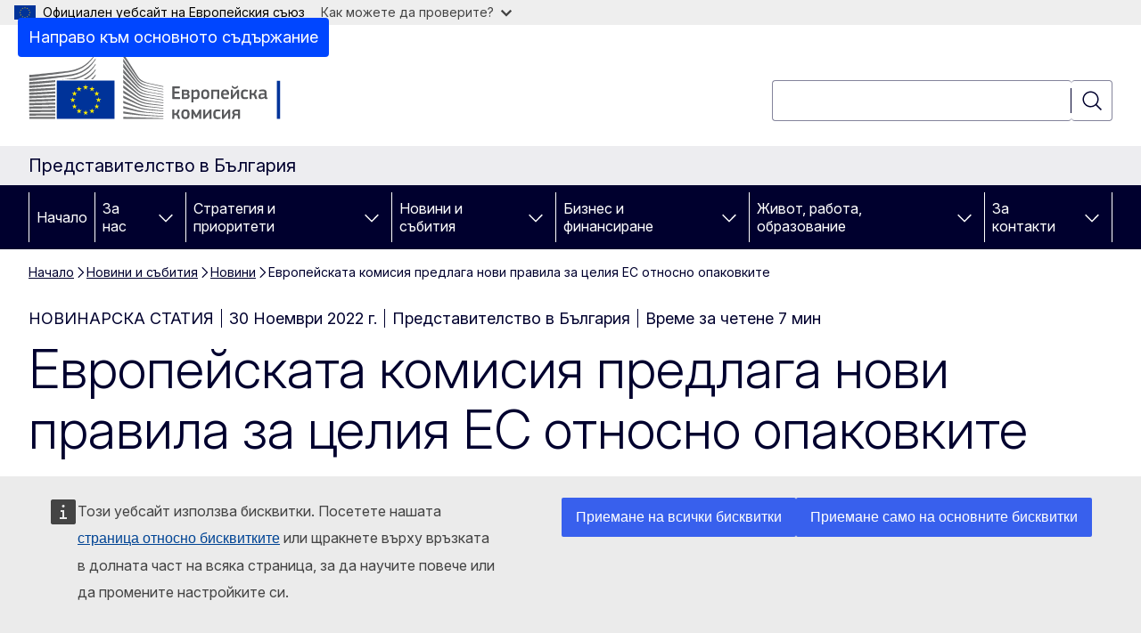

--- FILE ---
content_type: text/html; charset=UTF-8
request_url: https://bulgaria.representation.ec.europa.eu/novini-i-sbitiya/novini-0/evropeyskata-komisiya-predlaga-novi-pravila-za-celiya-es-otnosno-opakovkite-2022-11-30_bg
body_size: 21055
content:
<!DOCTYPE html>
<html lang="bg" dir="ltr" prefix="og: https://ogp.me/ns#">
  <head>
    <meta charset="utf-8" />
<meta name="description" content="Новите правила за опаковките целят прекратяване на разхитителното опаковане, увеличаване на повторната употреба и рециклирането." />
<meta name="keywords" content="кръгова икономика" />
<link rel="canonical" href="https://bulgaria.representation.ec.europa.eu/novini-i-sbitiya/novini-0/evropeyskata-komisiya-predlaga-novi-pravila-za-celiya-es-otnosno-opakovkite-2022-11-30_bg" />
<meta property="og:determiner" content="auto" />
<meta property="og:site_name" content="Представителство в България" />
<meta property="og:type" content="website" />
<meta property="og:url" content="https://bulgaria.representation.ec.europa.eu/novini-i-sbitiya/novini-0/evropeyskata-komisiya-predlaga-novi-pravila-za-celiya-es-otnosno-opakovkite-2022-11-30_bg" />
<meta property="og:title" content="Европейската комисия предлага нови правила за целия ЕС относно опаковките" />
<meta property="og:description" content="Новите правила за опаковките целят прекратяване на разхитителното опаковане, увеличаване на повторната употреба и рециклирането." />
<meta property="og:image" content="https://bulgaria.representation.ec.europa.eu/sites/default/files/styles/ewcms_metatag_image/public/2022-12/P045506-832952.jpg?itok=QbzSDM50" />
<meta property="og:image:alt" content="Пластмасови опаковки и рециклиране" />
<meta property="og:updated_time" content="2022-11-30T13:00:00+0100" />
<meta name="twitter:card" content="summary_large_image" />
<meta name="twitter:description" content="Новите правила за опаковките целят прекратяване на разхитителното опаковане, увеличаване на повторната употреба и рециклирането." />
<meta name="twitter:title" content="Европейската комисия предлага нови правила за целия ЕС относно опаковките" />
<meta name="twitter:image" content="https://bulgaria.representation.ec.europa.eu/sites/default/files/styles/ewcms_metatag_image/public/2022-12/P045506-832952.jpg?itok=QbzSDM50" />
<meta name="twitter:image:alt" content="Пластмасови опаковки и рециклиране" />
<meta http-equiv="X-UA-Compatible" content="IE=edge,chrome=1" />
<meta name="Generator" content="Drupal 11 (https://www.drupal.org)" />
<meta name="MobileOptimized" content="width" />
<meta name="HandheldFriendly" content="true" />
<meta name="viewport" content="width=device-width, initial-scale=1.0" />
<script type="application/json">{"service":"preview","position":"before"}</script>
<script type="application/ld+json">{
    "@context": "https:\/\/schema.org",
    "@type": "BreadcrumbList",
    "itemListElement": [
        {
            "@type": "ListItem",
            "position": 1,
            "item": {
                "@id": "https:\/\/bulgaria.representation.ec.europa.eu\/index_bg",
                "name": "Начало"
            }
        },
        {
            "@type": "ListItem",
            "position": 2,
            "item": {
                "@id": "https:\/\/bulgaria.representation.ec.europa.eu\/novini-i-sbitiya_bg",
                "name": "Новини и събития"
            }
        },
        {
            "@type": "ListItem",
            "position": 3,
            "item": {
                "@id": "https:\/\/bulgaria.representation.ec.europa.eu\/novini-i-sbitiya\/novini-0_bg",
                "name": "Новини"
            }
        },
        {
            "@type": "ListItem",
            "position": 4,
            "item": {
                "@id": "https:\/\/bulgaria.representation.ec.europa.eu\/novini-i-sbitiya\/novini-0\/evropeyskata-komisiya-predlaga-novi-pravila-za-celiya-es-otnosno-opakovkite-2022-11-30_bg",
                "name": "Европейската комисия предлага нови правила за целия ЕС относно опаковките"
            }
        }
    ]
}</script>
<link rel="icon" href="/themes/contrib/oe_theme/images/favicons/ec/favicon.ico" type="image/vnd.microsoft.icon" />
<link rel="alternate" hreflang="bg" href="https://bulgaria.representation.ec.europa.eu/novini-i-sbitiya/novini-0/evropeyskata-komisiya-predlaga-novi-pravila-za-celiya-es-otnosno-opakovkite-2022-11-30_bg" />
<link rel="icon" href="/themes/contrib/oe_theme/images/favicons/ec/favicon.svg" type="image/svg+xml" />
<link rel="apple-touch-icon" href="/themes/contrib/oe_theme/images/favicons/ec/favicon.png" />

    <title>Европейската комисия предлага нови правила за целия ЕС относно опаковките - Представителство в България</title>
    <link rel="stylesheet" media="all" href="/sites/default/files/css/css_hsGdAuHuUQdGaiCgxe6Z45CyAoTptNaD9FULBBCS_ac.css?delta=0&amp;language=bg&amp;theme=ewcms_theme&amp;include=eJxFyUEKwCAMBMAPCXlSUFkwYIyYheLvS0-9zGXwdE_BpzJi0nYJKAcc0sN3LCzqtHbquYr-7z62WPIm4dJq4gWS5B4w" />
<link rel="stylesheet" media="all" href="/sites/default/files/css/css_LYywmF6qdd3ZbHYzXslHcreKH3mDS39-KOqu7IoG1eM.css?delta=1&amp;language=bg&amp;theme=ewcms_theme&amp;include=eJxFyUEKwCAMBMAPCXlSUFkwYIyYheLvS0-9zGXwdE_BpzJi0nYJKAcc0sN3LCzqtHbquYr-7z62WPIm4dJq4gWS5B4w" />
<link rel="stylesheet" media="print" href="/sites/default/files/css/css_X6ES2r-UWrDAIAiE89UY2JEMMUKIKi5iukoEUz5KxMk.css?delta=2&amp;language=bg&amp;theme=ewcms_theme&amp;include=eJxFyUEKwCAMBMAPCXlSUFkwYIyYheLvS0-9zGXwdE_BpzJi0nYJKAcc0sN3LCzqtHbquYr-7z62WPIm4dJq4gWS5B4w" />
<link rel="stylesheet" media="all" href="/sites/default/files/css/css_Aq0bjCH4njq-bcPpjQao9XdytF5Ho_9OnciDVeFVRSg.css?delta=3&amp;language=bg&amp;theme=ewcms_theme&amp;include=eJxFyUEKwCAMBMAPCXlSUFkwYIyYheLvS0-9zGXwdE_BpzJi0nYJKAcc0sN3LCzqtHbquYr-7z62WPIm4dJq4gWS5B4w" />
<link rel="stylesheet" media="print" href="/sites/default/files/css/css_Ke8I5BQjJSVVDwyYiVNUcxVfTi3-Orj31ybgWquk7KQ.css?delta=4&amp;language=bg&amp;theme=ewcms_theme&amp;include=eJxFyUEKwCAMBMAPCXlSUFkwYIyYheLvS0-9zGXwdE_BpzJi0nYJKAcc0sN3LCzqtHbquYr-7z62WPIm4dJq4gWS5B4w" />
<link rel="stylesheet" media="all" href="/sites/default/files/css/css_phCcVcl-uRZ-V_PHd8ahpe0dKYQ1RXIoqdM5tTgtz7s.css?delta=5&amp;language=bg&amp;theme=ewcms_theme&amp;include=eJxFyUEKwCAMBMAPCXlSUFkwYIyYheLvS0-9zGXwdE_BpzJi0nYJKAcc0sN3LCzqtHbquYr-7z62WPIm4dJq4gWS5B4w" />
<link rel="stylesheet" media="print" href="/sites/default/files/css/css_5dQ-OnwMfl05CrnDyGy-zSF2ZL-febzjt5P29QSKvpk.css?delta=6&amp;language=bg&amp;theme=ewcms_theme&amp;include=eJxFyUEKwCAMBMAPCXlSUFkwYIyYheLvS0-9zGXwdE_BpzJi0nYJKAcc0sN3LCzqtHbquYr-7z62WPIm4dJq4gWS5B4w" />

    
  </head>
  <body class="language-bg ecl-typography path-node page-node-type-oe-news">
          <a
  href="#main-content"
  class="ecl-link ecl-link--primary ecl-skip-link"
   id="skip-id"
>Направо към основното съдържание</a>

        <div id="cck_here"></div>    <script type="application/json">{"utility":"globan","theme":"light","logo":true,"link":true,"mode":false}</script>

      <div class="dialog-off-canvas-main-canvas" data-off-canvas-main-canvas>
          <header
  class="ecl-site-header ecl-site-header-with-logo-l ecl-site-header--has-menu"
  data-ecl-auto-init="SiteHeader"
>
  
    <div class="ecl-site-header__header">
        <div class="ecl-site-header__inner">
      <div class="ecl-site-header__background">
        <div class="ecl-site-header__header">
          <div class="ecl-site-header__container ecl-container">
            <div class="ecl-site-header__top" data-ecl-site-header-top>
                    <a
    class="ecl-link ecl-link--standalone ecl-site-header__logo-link"
    href="https://commission.europa.eu/index_bg"
    aria-label="Начало - Европейска комисия"
    data-aria-label-en="Home - European Commission"
  >
                                <picture
  class="ecl-picture ecl-site-header__picture"
   title="&#x0415;&#x0432;&#x0440;&#x043E;&#x043F;&#x0435;&#x0439;&#x0441;&#x043A;&#x0430;&#x20;&#x043A;&#x043E;&#x043C;&#x0438;&#x0441;&#x0438;&#x044F;"
><source 
                  srcset="/themes/contrib/oe_theme/dist/ec/images/logo/positive/logo-ec--bg.svg"
                          media="(min-width: 996px)"
                      ><img 
          class="ecl-site-header__logo-image ecl-site-header__logo-image--l"
              src="/themes/contrib/oe_theme/dist/ec/images/logo/logo-ec--mute.svg"
              alt="Лого на Европейската комисия"
          ></picture>  </a>


              <div class="ecl-site-header__action">
                  <div class="ecl-site-header__search-container" role="search">
  <a
    class="ecl-button ecl-button--tertiary ecl-site-header__search-toggle"
    href=""
    data-ecl-search-toggle="true"
    aria-controls=""
    aria-expanded="false"
  ><span 
  class="wt-icon--search ecl-icon ecl-icon--s ecl-site-header__icon ecl-icon--search"
  aria-hidden="true"
   role="img"></span></a>
  <script type="application/json">{"service":"search","version":"2.0","form":".ecl-search-form","filters":{"scope":{"sites":[{"selected":true,"name":"\u041f\u0440\u0435\u0434\u0441\u0442\u0430\u0432\u0438\u0442\u0435\u043b\u0441\u0442\u0432\u043e \u0432 \u0411\u044a\u043b\u0433\u0430\u0440\u0438\u044f","id":["comm-ewcms-bulgaria"]}]}}}</script>
<form
  class="ecl-search-form ecl-site-header__search"
  role="search"
   class="oe-search-search-form" data-drupal-selector="oe-search-search-form" action="/novini-i-sbitiya/novini-0/evropeyskata-komisiya-predlaga-novi-pravila-za-celiya-es-otnosno-opakovkite-2022-11-30_bg" method="post" id="oe-search-search-form" accept-charset="UTF-8" data-ecl-search-form
><div class="ecl-form-group"><label
                  for="edit-keys"
            id="edit-keys-label"
          class="ecl-form-label ecl-search-form__label"
    >Търсене</label><input
      id="edit-keys"
      class="ecl-text-input ecl-text-input--m ecl-search-form__text-input form-search ecl-search-form__text-input"
      name="keys"
        type="search"
            
  ></div><button
  class="ecl-button ecl-button--tertiary ecl-search-form__button ecl-search-form__button ecl-button--icon-only"
  type="submit"
  
><span class="ecl-button__container"><span 
  class="wt-icon--search ecl-icon ecl-icon--m ecl-button__icon ecl-icon--search"
  aria-hidden="true"
   data-ecl-icon></span><span class="ecl-button__label" data-ecl-label="true">Търсене</span></span></button><input autocomplete="off" data-drupal-selector="form-me0tftvaznkjmhfqu98dtpuhhn8mqfkeeoxi5l8ixy4" type="hidden" name="form_build_id" value="form-ME0TfTvaZNkJmhFqU98DtpUHHn8mQFKEEoxI5l8ixy4" /><input data-drupal-selector="edit-oe-search-search-form" type="hidden" name="form_id" value="oe_search_search_form" /></form>
  
</div>


              </div>
            </div>
          </div>
        </div>
      </div>
    </div>
  
  </div>
      <div>
    <div id="block-machinetranslation">
  
    
      <div class="ecl-lang-select-page ecl-u-pv-m ecl-u-d-none" id="etrans-block">
  <div class="ecl-container">
    <div class="webtools-etrans--wrapper">
      <div id="webtools-etrans"></div>
      <div class="webtools-etrans--message">
        <div
  class="ecl-notification ecl-notification--info"
  data-ecl-notification
  role="alert"
  data-ecl-auto-init="Notification"
><span 
  class="wt-icon--information ecl-icon ecl-icon--m ecl-notification__icon ecl-icon--information"
  aria-hidden="false"
  ></span><div class="ecl-notification__content"><button
  class="ecl-button ecl-button--tertiary ecl-button--m ecl-button--neutral ecl-notification__close ecl-button--icon-only"
  type="button"
   data-ecl-notification-close
><span class="ecl-button__container"><span class="ecl-button__label" data-ecl-label="true">&nbsp;</span><span 
  class="wt-icon--close ecl-icon ecl-icon--m ecl-button__icon ecl-icon--close"
  aria-hidden="true"
   data-ecl-icon></span></span></button><div class="ecl-notification__description">&nbsp;</div></div></div>      </div>
    </div>
  </div>
</div>
<div class="ecl-lang-select-page ecl-u-pv-m ecl-u-d-none" id="no-etrans-block">
  <div class="ecl-container">
    <div class="webtools-etrans--wrapper">
      <div id="webtools-etrans"></div>
      <div class="webtools-etrans--message">
        <div
  class="ecl-notification ecl-notification--warning"
  data-ecl-notification
  role="alert"
  data-ecl-auto-init="Notification"
><span 
  class="wt-icon--information ecl-icon ecl-icon--m ecl-notification__icon ecl-icon--information"
  aria-hidden="false"
  ></span><div class="ecl-notification__content"><button
  class="ecl-button ecl-button--tertiary ecl-button--m ecl-button--neutral ecl-notification__close ecl-button--icon-only"
  type="button"
   data-ecl-notification-close
><span class="ecl-button__container"><span class="ecl-button__label" data-ecl-label="true">&nbsp;</span><span 
  class="wt-icon--close ecl-icon ecl-icon--m ecl-button__icon ecl-icon--close"
  aria-hidden="true"
   data-ecl-icon></span></span></button><div class="ecl-notification__description">&nbsp;</div></div></div>      </div>
    </div>
  </div>
</div>

  </div>

  </div>

  
          <div class="ecl-site-header__banner">
      <div class="ecl-container">
                  <div class="ecl-site-header__site-name">Представителство в България</div>
                      </div>
    </div>
      <div id="block-ewcms-theme-horizontal-menu">
  
    
      <div style="height: 0">&nbsp;</div><div class="ewcms-horizontal-menu">
      
                                                                                                                            
                                                                                                          
                                                                                                          
                                                                      
                                                                                                                            
                                                                      
          
      <nav
  class="ecl-menu"
  data-ecl-menu
  data-ecl-menu-max-lines="2"
  data-ecl-auto-init="Menu"
      data-ecl-menu-label-open="Menu"
        data-ecl-menu-label-close="Затваряне"
    role="navigation" aria-label="&#x041D;&#x0430;&#x0432;&#x0438;&#x0433;&#x0430;&#x0446;&#x0438;&#x044F;&#x20;&#x043D;&#x0430;&#x20;&#x0441;&#x0430;&#x0439;&#x0442;&#x0430;"
><div class="ecl-menu__overlay"></div><div class="ecl-container ecl-menu__container"><button
  class="ecl-button ecl-button--tertiary ecl-button--neutral ecl-menu__open ecl-button--icon-only"
  type="button"
   data-ecl-menu-open aria-expanded="false"
><span class="ecl-button__container"><span 
  class="wt-icon--hamburger ecl-icon ecl-icon--m ecl-button__icon ecl-icon--hamburger"
  aria-hidden="true"
   data-ecl-icon></span><span 
  class="wt-icon--close ecl-icon ecl-icon--m ecl-button__icon ecl-icon--close"
  aria-hidden="true"
   data-ecl-icon></span><span class="ecl-button__label" data-ecl-label="true">Menu</span></span></button><section class="ecl-menu__inner" data-ecl-menu-inner aria-label="Menu"><header class="ecl-menu__inner-header"><button
  class="ecl-button ecl-button--tertiary ecl-menu__close ecl-button--icon-only"
  type="submit"
   data-ecl-menu-close
><span class="ecl-button__container"><span class="ecl-button__label" data-ecl-label="true">Затваряне</span><span 
  class="wt-icon--close ecl-icon ecl-icon--m ecl-button__icon ecl-icon--close"
  aria-hidden="true"
   data-ecl-icon></span></span></button><div class="ecl-menu__title">Menu</div><button
  class="ecl-button ecl-button--tertiary ecl-menu__back"
  type="submit"
   data-ecl-menu-back
><span class="ecl-button__container"><span 
  class="wt-icon--corner-arrow ecl-icon ecl-icon--xs ecl-icon--rotate-270 ecl-button__icon ecl-icon--corner-arrow"
  aria-hidden="true"
   data-ecl-icon></span><span class="ecl-button__label" data-ecl-label="true">Back</span></span></button></header><button
  class="ecl-button ecl-button--tertiary ecl-menu__item ecl-menu__items-previous ecl-button--icon-only"
  type="button"
   data-ecl-menu-items-previous tabindex="-1"
><span class="ecl-button__container"><span 
  class="wt-icon--corner-arrow ecl-icon ecl-icon--s ecl-icon--rotate-270 ecl-button__icon ecl-icon--corner-arrow"
  aria-hidden="true"
   data-ecl-icon></span><span class="ecl-button__label" data-ecl-label="true">Previous items</span></span></button><button
  class="ecl-button ecl-button--tertiary ecl-menu__item ecl-menu__items-next ecl-button--icon-only"
  type="button"
   data-ecl-menu-items-next tabindex="-1"
><span class="ecl-button__container"><span 
  class="wt-icon--corner-arrow ecl-icon ecl-icon--s ecl-icon--rotate-90 ecl-button__icon ecl-icon--corner-arrow"
  aria-hidden="true"
   data-ecl-icon></span><span class="ecl-button__label" data-ecl-label="true">Next items</span></span></button><ul class="ecl-menu__list" data-ecl-menu-list><li class="ecl-menu__item" data-ecl-menu-item id="ecl-menu-item-ecl-menu-425502619-0"><a
  href="/index_bg"
  class="ecl-link ecl-link--standalone ecl-menu__link"
   data-untranslated-label="Home" data-active-path="&#x2F;" data-ecl-menu-link id="ecl-menu-item-ecl-menu-425502619-0-link"
>Начало</a></li><li class="ecl-menu__item ecl-menu__item--has-children" data-ecl-menu-item data-ecl-has-children aria-haspopup aria-expanded="false" id="ecl-menu-item-ecl-menu-425502619-1"><a
  href="/za-nas_bg"
  class="ecl-link ecl-link--standalone ecl-menu__link"
   data-untranslated-label="&#x0417;&#x0430;&#x20;&#x043D;&#x0430;&#x0441;" data-active-path="&#x2F;node&#x2F;13" data-ecl-menu-link id="ecl-menu-item-ecl-menu-425502619-1-link"
>За нас</a><button
  class="ecl-button ecl-button--tertiary ecl-button--neutral ecl-menu__button-caret ecl-button--icon-only"
  type="button"
   data-ecl-menu-caret aria-label="&#x0414;&#x043E;&#x0441;&#x0442;&#x044A;&#x043F;&#x20;&#x0434;&#x043E;&#x20;&#x043F;&#x043E;&#x0434;&#x0435;&#x043B;&#x0435;&#x043C;&#x0435;&#x043D;&#x0442;&#x0438;&#x0442;&#x0435;" aria-describedby="ecl-menu-item-ecl-menu-425502619-1-link" aria-expanded="false"
><span class="ecl-button__container"><span 
  class="wt-icon--corner-arrow ecl-icon ecl-icon--xs ecl-icon--rotate-180 ecl-button__icon ecl-icon--corner-arrow"
  aria-hidden="true"
   data-ecl-icon></span></span></button><div
    class="ecl-menu__mega"
    data-ecl-menu-mega
  ><ul class="ecl-menu__sublist"><li
        class="ecl-menu__subitem"
        data-ecl-menu-subitem
      ><a
  href="/za-nas/rolya-na-predstavitelstvoto-na-evropeyskata-komisiya-v-blgariya_bg"
  class="ecl-link ecl-link--standalone ecl-menu__sublink"
   data-untranslated-label="&#x041D;&#x0430;&#x0448;&#x0430;&#x0442;&#x0430;&#x20;&#x0440;&#x043E;&#x043B;&#x044F;" data-active-path="&#x2F;node&#x2F;11"
>Нашата роля</a></li><li
        class="ecl-menu__subitem"
        data-ecl-menu-subitem
      ><a
  href="/za-nas/nashiyat-ekip_bg"
  class="ecl-link ecl-link--standalone ecl-menu__sublink"
   data-untranslated-label="&#x041D;&#x0430;&#x0448;&#x0438;&#x044F;&#x0442;&#x20;&#x0435;&#x043A;&#x0438;&#x043F;" data-active-path="&#x2F;node&#x2F;12"
>Нашият екип</a></li><li
        class="ecl-menu__subitem"
        data-ecl-menu-subitem
      ><a
  href="/za-nas/svrzhete-se-s-predstavitelstvoto-v-blgariya_bg"
  class="ecl-link ecl-link--standalone ecl-menu__sublink"
   data-untranslated-label="&#x0421;&#x0432;&#x044A;&#x0440;&#x0436;&#x0435;&#x0442;&#x0435;&#x20;&#x0441;&#x0435;&#x20;&#x0441;&#x20;&#x043D;&#x0430;&#x0441;" data-active-path="&#x2F;node&#x2F;19"
>Свържете се с нас</a></li><li
        class="ecl-menu__subitem"
        data-ecl-menu-subitem
      ><a
  href="/za-nas/dom-na-evropa_bg"
  class="ecl-link ecl-link--standalone ecl-menu__sublink"
   data-untranslated-label="&#x0414;&#x043E;&#x043C;&#x20;&#x043D;&#x0430;&#x20;&#x0415;&#x0432;&#x0440;&#x043E;&#x043F;&#x0430;" data-active-path="&#x2F;node&#x2F;20"
>Дом на Европа</a></li><li
        class="ecl-menu__subitem"
        data-ecl-menu-subitem
      ><a
  href="/za-nas/blgariya-v-es_bg"
  class="ecl-link ecl-link--standalone ecl-menu__sublink"
   data-untranslated-label="&#x0411;&#x044A;&#x043B;&#x0433;&#x0430;&#x0440;&#x0438;&#x044F;&#x20;&#x0432;&#x20;&#x0415;&#x0421;" data-active-path="&#x2F;node&#x2F;21"
>България в ЕС</a></li><li
        class="ecl-menu__subitem"
        data-ecl-menu-subitem
      ><a
  href="/za-nas/osnovna-informaciya-za-es_bg"
  class="ecl-link ecl-link--standalone ecl-menu__sublink"
   data-untranslated-label="&#x041E;&#x0441;&#x043D;&#x043E;&#x0432;&#x043D;&#x0430;&#x20;&#x0438;&#x043D;&#x0444;&#x043E;&#x0440;&#x043C;&#x0430;&#x0446;&#x0438;&#x044F;&#x20;&#x0437;&#x0430;&#x20;&#x0415;&#x0421;" data-active-path="&#x2F;node&#x2F;22"
>Основна информация за ЕС</a></li><li class="ecl-menu__subitem ecl-menu__see-all"><a
  href="/za-nas_bg"
  class="ecl-link ecl-link--standalone ecl-link--icon ecl-menu__sublink"
  
><span 
      class="ecl-link__label">Вижте всичко</span><span 
  class="wt-icon--arrow-left ecl-icon ecl-icon--xs ecl-icon--rotate-180 ecl-link__icon ecl-icon--arrow-left"
  aria-hidden="true"
  ></span></a></li></ul></div></li><li class="ecl-menu__item ecl-menu__item--has-children" data-ecl-menu-item data-ecl-has-children aria-haspopup aria-expanded="false" id="ecl-menu-item-ecl-menu-425502619-2"><a
  href="/strategiya-i-prioriteti_bg"
  class="ecl-link ecl-link--standalone ecl-menu__link"
   data-untranslated-label="&#x0421;&#x0442;&#x0440;&#x0430;&#x0442;&#x0435;&#x0433;&#x0438;&#x044F;&#x20;&#x0438;&#x20;&#x043F;&#x0440;&#x0438;&#x043E;&#x0440;&#x0438;&#x0442;&#x0435;&#x0442;&#x0438;" data-active-path="&#x2F;node&#x2F;14" data-ecl-menu-link id="ecl-menu-item-ecl-menu-425502619-2-link"
>Стратегия и приоритети</a><button
  class="ecl-button ecl-button--tertiary ecl-button--neutral ecl-menu__button-caret ecl-button--icon-only"
  type="button"
   data-ecl-menu-caret aria-label="&#x0414;&#x043E;&#x0441;&#x0442;&#x044A;&#x043F;&#x20;&#x0434;&#x043E;&#x20;&#x043F;&#x043E;&#x0434;&#x0435;&#x043B;&#x0435;&#x043C;&#x0435;&#x043D;&#x0442;&#x0438;&#x0442;&#x0435;" aria-describedby="ecl-menu-item-ecl-menu-425502619-2-link" aria-expanded="false"
><span class="ecl-button__container"><span 
  class="wt-icon--corner-arrow ecl-icon ecl-icon--xs ecl-icon--rotate-180 ecl-button__icon ecl-icon--corner-arrow"
  aria-hidden="true"
   data-ecl-icon></span></span></button><div
    class="ecl-menu__mega"
    data-ecl-menu-mega
  ><ul class="ecl-menu__sublist"><li
        class="ecl-menu__subitem"
        data-ecl-menu-subitem
      ><a
  href="/strategiya-i-prioriteti/prioriteti-na-evropeyskata-komisiya-2024-2029_bg"
  class="ecl-link ecl-link--standalone ecl-menu__sublink"
   data-untranslated-label="&#x041F;&#x0440;&#x0438;&#x043E;&#x0440;&#x0438;&#x0442;&#x0435;&#x0442;&#x0438;&#x20;&#x043D;&#x0430;&#x20;&#x0415;&#x0432;&#x0440;&#x043E;&#x043F;&#x0435;&#x0439;&#x0441;&#x043A;&#x0430;&#x0442;&#x0430;&#x20;&#x043A;&#x043E;&#x043C;&#x0438;&#x0441;&#x0438;&#x044F;&#x3A;&#x20;2024-2029" data-active-path="&#x2F;node&#x2F;23"
>Приоритети на Европейската комисия: 2024-2029</a></li><li
        class="ecl-menu__subitem"
        data-ecl-menu-subitem
      ><a
  href="/strategiya-i-prioriteti/plan-za-vzstanovyavane-na-evropa_bg"
  class="ecl-link ecl-link--standalone ecl-menu__sublink"
   data-untranslated-label="&#x041F;&#x043B;&#x0430;&#x043D;&#x20;&#x0437;&#x0430;&#x20;&#x0432;&#x044A;&#x0437;&#x0441;&#x0442;&#x0430;&#x043D;&#x043E;&#x0432;&#x044F;&#x0432;&#x0430;&#x043D;&#x0435;&#x0442;&#x043E;&#x20;&#x043D;&#x0430;&#x20;&#x0415;&#x0432;&#x0440;&#x043E;&#x043F;&#x0430;" data-active-path="&#x2F;node&#x2F;24"
>План за възстановяването на Европа</a></li><li
        class="ecl-menu__subitem"
        data-ecl-menu-subitem
      ><a
  href="/strategiya-i-prioriteti/osnovni-politiki-na-es-v-blgariya_bg"
  class="ecl-link ecl-link--standalone ecl-menu__sublink"
   data-untranslated-label="&#x041E;&#x0441;&#x043D;&#x043E;&#x0432;&#x043D;&#x0438;&#x20;&#x043F;&#x043E;&#x043B;&#x0438;&#x0442;&#x0438;&#x043A;&#x0438;&#x20;&#x043D;&#x0430;&#x20;&#x0415;&#x0421;&#x20;&#x0432;&#x20;&#x0411;&#x044A;&#x043B;&#x0433;&#x0430;&#x0440;&#x0438;&#x044F;" data-active-path="&#x2F;node&#x2F;25"
>Основни политики на ЕС в България</a></li><li
        class="ecl-menu__subitem"
        data-ecl-menu-subitem
      ><a
  href="/strategiya-i-prioriteti/byudzhet-na-es-za-blgariya_bg"
  class="ecl-link ecl-link--standalone ecl-menu__sublink"
   data-untranslated-label="&#x0411;&#x044E;&#x0434;&#x0436;&#x0435;&#x0442;&#x20;&#x043D;&#x0430;&#x20;&#x0415;&#x0421;&#x20;&#x0437;&#x0430;&#x20;&#x0411;&#x044A;&#x043B;&#x0433;&#x0430;&#x0440;&#x0438;&#x044F;" data-active-path="&#x2F;node&#x2F;26"
>Бюджет на ЕС за България</a></li><li
        class="ecl-menu__subitem"
        data-ecl-menu-subitem
      ><a
  href="/strategiya-i-prioriteti/primeri-za-uspekh_bg"
  class="ecl-link ecl-link--standalone ecl-menu__sublink"
   data-untranslated-label="&#x041F;&#x0440;&#x0438;&#x043C;&#x0435;&#x0440;&#x0438;&#x20;&#x0437;&#x0430;&#x20;&#x0443;&#x0441;&#x043F;&#x0435;&#x0445;" data-active-path="&#x2F;node&#x2F;27"
>Примери за успех</a></li><li class="ecl-menu__subitem ecl-menu__see-all"><a
  href="/strategiya-i-prioriteti_bg"
  class="ecl-link ecl-link--standalone ecl-link--icon ecl-menu__sublink"
  
><span 
      class="ecl-link__label">Вижте всичко</span><span 
  class="wt-icon--arrow-left ecl-icon ecl-icon--xs ecl-icon--rotate-180 ecl-link__icon ecl-icon--arrow-left"
  aria-hidden="true"
  ></span></a></li></ul></div></li><li class="ecl-menu__item ecl-menu__item--has-children" data-ecl-menu-item data-ecl-has-children aria-haspopup aria-expanded="false" id="ecl-menu-item-ecl-menu-425502619-3"><a
  href="/novini-i-sbitiya_bg"
  class="ecl-link ecl-link--standalone ecl-menu__link"
   data-untranslated-label="&#x041D;&#x043E;&#x0432;&#x0438;&#x043D;&#x0438;&#x20;&#x0438;&#x20;&#x0441;&#x044A;&#x0431;&#x0438;&#x0442;&#x0438;&#x044F;" data-active-path="&#x2F;node&#x2F;15" data-ecl-menu-link id="ecl-menu-item-ecl-menu-425502619-3-link"
>Новини и събития</a><button
  class="ecl-button ecl-button--tertiary ecl-button--neutral ecl-menu__button-caret ecl-button--icon-only"
  type="button"
   data-ecl-menu-caret aria-label="&#x0414;&#x043E;&#x0441;&#x0442;&#x044A;&#x043F;&#x20;&#x0434;&#x043E;&#x20;&#x043F;&#x043E;&#x0434;&#x0435;&#x043B;&#x0435;&#x043C;&#x0435;&#x043D;&#x0442;&#x0438;&#x0442;&#x0435;" aria-describedby="ecl-menu-item-ecl-menu-425502619-3-link" aria-expanded="false"
><span class="ecl-button__container"><span 
  class="wt-icon--corner-arrow ecl-icon ecl-icon--xs ecl-icon--rotate-180 ecl-button__icon ecl-icon--corner-arrow"
  aria-hidden="true"
   data-ecl-icon></span></span></button><div
    class="ecl-menu__mega"
    data-ecl-menu-mega
  ><ul class="ecl-menu__sublist"><li
        class="ecl-menu__subitem"
        data-ecl-menu-subitem
      ><a
  href="/novini-i-sbitiya/novini_bg"
  class="ecl-link ecl-link--standalone ecl-menu__sublink"
   data-untranslated-label="&#x041D;&#x043E;&#x0432;&#x0438;&#x043D;&#x0438;" data-active-path="&#x2F;node&#x2F;28"
>Новини</a></li><li
        class="ecl-menu__subitem"
        data-ecl-menu-subitem
      ><a
  href="/novini-i-sbitiya/sbitiya_bg"
  class="ecl-link ecl-link--standalone ecl-menu__sublink"
   data-untranslated-label="&#x0421;&#x044A;&#x0431;&#x0438;&#x0442;&#x0438;&#x044F;" data-active-path="&#x2F;node&#x2F;29"
>Събития</a></li><li
        class="ecl-menu__subitem"
        data-ecl-menu-subitem
      ><a
  href="/novini-i-sbitiya/za-mediite_bg"
  class="ecl-link ecl-link--standalone ecl-menu__sublink"
   data-untranslated-label="&#x0417;&#x0430;&#x20;&#x043C;&#x0435;&#x0434;&#x0438;&#x0438;&#x0442;&#x0435;" data-active-path="&#x2F;node&#x2F;30"
>За медиите</a></li><li
        class="ecl-menu__subitem"
        data-ecl-menu-subitem
      ><a
  href="/novini-i-sbitiya/protivodeystvie-na-manipuliraneto-na-informaciya_bg"
  class="ecl-link ecl-link--standalone ecl-menu__sublink"
   data-untranslated-label="&#x041F;&#x0440;&#x043E;&#x0442;&#x0438;&#x0432;&#x043E;&#x0434;&#x0435;&#x0439;&#x0441;&#x0442;&#x0432;&#x0438;&#x0435;&#x20;&#x043D;&#x0430;&#x20;&#x043C;&#x0430;&#x043D;&#x0438;&#x043F;&#x0443;&#x043B;&#x0438;&#x0440;&#x0430;&#x043D;&#x0435;&#x0442;&#x043E;&#x20;&#x043D;&#x0430;&#x20;&#x0438;&#x043D;&#x0444;&#x043E;&#x0440;&#x043C;&#x0430;&#x0446;&#x0438;&#x044F;" data-active-path="&#x2F;node&#x2F;31"
>Противодействие на манипулирането на информация</a></li><li
        class="ecl-menu__subitem"
        data-ecl-menu-subitem
      ><a
  href="/novini-i-sbitiya/publikacii_bg"
  class="ecl-link ecl-link--standalone ecl-menu__sublink"
   data-untranslated-label="&#x041F;&#x0443;&#x0431;&#x043B;&#x0438;&#x043A;&#x0430;&#x0446;&#x0438;&#x0438;" data-active-path="&#x2F;node&#x2F;32"
>Публикации</a></li><li class="ecl-menu__subitem ecl-menu__see-all"><a
  href="/novini-i-sbitiya_bg"
  class="ecl-link ecl-link--standalone ecl-link--icon ecl-menu__sublink"
  
><span 
      class="ecl-link__label">Вижте всичко</span><span 
  class="wt-icon--arrow-left ecl-icon ecl-icon--xs ecl-icon--rotate-180 ecl-link__icon ecl-icon--arrow-left"
  aria-hidden="true"
  ></span></a></li></ul></div></li><li class="ecl-menu__item ecl-menu__item--has-children" data-ecl-menu-item data-ecl-has-children aria-haspopup aria-expanded="false" id="ecl-menu-item-ecl-menu-425502619-4"><a
  href="/biznes-i-finansirane_bg"
  class="ecl-link ecl-link--standalone ecl-menu__link"
   data-untranslated-label="&#x0411;&#x0438;&#x0437;&#x043D;&#x0435;&#x0441;&#x20;&#x0438;&#x20;&#x0444;&#x0438;&#x043D;&#x0430;&#x043D;&#x0441;&#x0438;&#x0440;&#x0430;&#x043D;&#x0435;" data-active-path="&#x2F;node&#x2F;16" data-ecl-menu-link id="ecl-menu-item-ecl-menu-425502619-4-link"
>Бизнес и финансиране</a><button
  class="ecl-button ecl-button--tertiary ecl-button--neutral ecl-menu__button-caret ecl-button--icon-only"
  type="button"
   data-ecl-menu-caret aria-label="&#x0414;&#x043E;&#x0441;&#x0442;&#x044A;&#x043F;&#x20;&#x0434;&#x043E;&#x20;&#x043F;&#x043E;&#x0434;&#x0435;&#x043B;&#x0435;&#x043C;&#x0435;&#x043D;&#x0442;&#x0438;&#x0442;&#x0435;" aria-describedby="ecl-menu-item-ecl-menu-425502619-4-link" aria-expanded="false"
><span class="ecl-button__container"><span 
  class="wt-icon--corner-arrow ecl-icon ecl-icon--xs ecl-icon--rotate-180 ecl-button__icon ecl-icon--corner-arrow"
  aria-hidden="true"
   data-ecl-icon></span></span></button><div
    class="ecl-menu__mega"
    data-ecl-menu-mega
  ><ul class="ecl-menu__sublist"><li
        class="ecl-menu__subitem"
        data-ecl-menu-subitem
      ><a
  href="/biznes-i-finansirane/razvivane-na-stopanska-deynost-v-es_bg"
  class="ecl-link ecl-link--standalone ecl-menu__sublink"
   data-untranslated-label="&#x0420;&#x0430;&#x0437;&#x0432;&#x0438;&#x0432;&#x0430;&#x043D;&#x0435;&#x20;&#x043D;&#x0430;&#x20;&#x0441;&#x0442;&#x043E;&#x043F;&#x0430;&#x043D;&#x0441;&#x043A;&#x0430;&#x20;&#x0434;&#x0435;&#x0439;&#x043D;&#x043E;&#x0441;&#x0442;&#x20;&#x0432;&#x20;&#x0415;&#x0421;" data-active-path="&#x2F;node&#x2F;33"
>Развиване на стопанска дейност в ЕС</a></li><li
        class="ecl-menu__subitem"
        data-ecl-menu-subitem
      ><a
  href="/biznes-i-finansirane/finansirane-i-bezvzmezdni-sredstva_bg"
  class="ecl-link ecl-link--standalone ecl-menu__sublink"
   data-untranslated-label="&#x0424;&#x0438;&#x043D;&#x0430;&#x043D;&#x0441;&#x0438;&#x0440;&#x0430;&#x043D;&#x0435;&#x20;&#x0438;&#x20;&#x0431;&#x0435;&#x0437;&#x0432;&#x044A;&#x0437;&#x043C;&#x0435;&#x0437;&#x0434;&#x043D;&#x0438;&#x20;&#x0441;&#x0440;&#x0435;&#x0434;&#x0441;&#x0442;&#x0432;&#x0430;" data-active-path="&#x2F;node&#x2F;34"
>Финансиране и безвъзмездни средства</a></li><li
        class="ecl-menu__subitem"
        data-ecl-menu-subitem
      ><a
  href="/biznes-i-finansirane/trgove-i-obschestveni-porchki_bg"
  class="ecl-link ecl-link--standalone ecl-menu__sublink"
   data-untranslated-label="&#x0422;&#x044A;&#x0440;&#x0433;&#x043E;&#x0432;&#x0435;&#x20;&#x0438;&#x20;&#x043E;&#x0431;&#x0449;&#x0435;&#x0441;&#x0442;&#x0432;&#x0435;&#x043D;&#x0438;&#x20;&#x043F;&#x043E;&#x0440;&#x044A;&#x0447;&#x043A;&#x0438;" data-active-path="&#x2F;node&#x2F;35"
>Търгове и обществени поръчки</a></li><li class="ecl-menu__subitem ecl-menu__see-all"><a
  href="/biznes-i-finansirane_bg"
  class="ecl-link ecl-link--standalone ecl-link--icon ecl-menu__sublink"
  
><span 
      class="ecl-link__label">Вижте всичко</span><span 
  class="wt-icon--arrow-left ecl-icon ecl-icon--xs ecl-icon--rotate-180 ecl-link__icon ecl-icon--arrow-left"
  aria-hidden="true"
  ></span></a></li></ul></div></li><li class="ecl-menu__item ecl-menu__item--has-children" data-ecl-menu-item data-ecl-has-children aria-haspopup aria-expanded="false" id="ecl-menu-item-ecl-menu-425502619-5"><a
  href="/zhivot-rabota-obrazovanie_bg"
  class="ecl-link ecl-link--standalone ecl-menu__link"
   data-untranslated-label="&#x0416;&#x0438;&#x0432;&#x043E;&#x0442;,&#x20;&#x0440;&#x0430;&#x0431;&#x043E;&#x0442;&#x0430;,&#x20;&#x043E;&#x0431;&#x0440;&#x0430;&#x0437;&#x043E;&#x0432;&#x0430;&#x043D;&#x0438;&#x0435;" data-active-path="&#x2F;node&#x2F;17" data-ecl-menu-link id="ecl-menu-item-ecl-menu-425502619-5-link"
>Живот, работа, образование</a><button
  class="ecl-button ecl-button--tertiary ecl-button--neutral ecl-menu__button-caret ecl-button--icon-only"
  type="button"
   data-ecl-menu-caret aria-label="&#x0414;&#x043E;&#x0441;&#x0442;&#x044A;&#x043F;&#x20;&#x0434;&#x043E;&#x20;&#x043F;&#x043E;&#x0434;&#x0435;&#x043B;&#x0435;&#x043C;&#x0435;&#x043D;&#x0442;&#x0438;&#x0442;&#x0435;" aria-describedby="ecl-menu-item-ecl-menu-425502619-5-link" aria-expanded="false"
><span class="ecl-button__container"><span 
  class="wt-icon--corner-arrow ecl-icon ecl-icon--xs ecl-icon--rotate-180 ecl-button__icon ecl-icon--corner-arrow"
  aria-hidden="true"
   data-ecl-icon></span></span></button><div
    class="ecl-menu__mega"
    data-ecl-menu-mega
  ><ul class="ecl-menu__sublist"><li
        class="ecl-menu__subitem"
        data-ecl-menu-subitem
      ><a
  href="/zhivot-rabota-obrazovanie/vashite-prava_bg"
  class="ecl-link ecl-link--standalone ecl-menu__sublink"
   data-untranslated-label="&#x0412;&#x0430;&#x0448;&#x0438;&#x0442;&#x0435;&#x20;&#x043F;&#x0440;&#x0430;&#x0432;&#x0430;" data-active-path="&#x2F;node&#x2F;36"
>Вашите права</a></li><li
        class="ecl-menu__subitem"
        data-ecl-menu-subitem
      ><a
  href="/zhivot-rabota-obrazovanie/spodelete-mnenieto-si_bg"
  class="ecl-link ecl-link--standalone ecl-menu__sublink"
   data-untranslated-label="&#x0421;&#x043F;&#x043E;&#x0434;&#x0435;&#x043B;&#x0435;&#x0442;&#x0435;&#x20;&#x043C;&#x043D;&#x0435;&#x043D;&#x0438;&#x0435;&#x0442;&#x043E;&#x20;&#x0441;&#x0438;" data-active-path="&#x2F;node&#x2F;37"
>Споделете мнението си</a></li><li
        class="ecl-menu__subitem"
        data-ecl-menu-subitem
      ><a
  href="/zhivot-rabota-obrazovanie/zhivot-v-drzhava-ot-es_bg"
  class="ecl-link ecl-link--standalone ecl-menu__sublink"
   data-untranslated-label="&#x0416;&#x0438;&#x0432;&#x043E;&#x0442;&#x20;&#x0432;&#x20;&#x0434;&#x044A;&#x0440;&#x0436;&#x0430;&#x0432;&#x0430;&#x20;&#x043E;&#x0442;&#x20;&#x0415;&#x0421;" data-active-path="&#x2F;node&#x2F;38"
>Живот в държава от ЕС</a></li><li
        class="ecl-menu__subitem"
        data-ecl-menu-subitem
      ><a
  href="/zhivot-rabota-obrazovanie/rabota-v-drzhava-ot-es_bg"
  class="ecl-link ecl-link--standalone ecl-menu__sublink"
   data-untranslated-label="&#x0420;&#x0430;&#x0431;&#x043E;&#x0442;&#x0430;&#x20;&#x0432;&#x20;&#x0434;&#x044A;&#x0440;&#x0436;&#x0430;&#x0432;&#x0430;&#x20;&#x043E;&#x0442;&#x20;&#x0415;&#x0421;" data-active-path="&#x2F;node&#x2F;39"
>Работа в държава от ЕС</a></li><li
        class="ecl-menu__subitem"
        data-ecl-menu-subitem
      ><a
  href="/zhivot-rabota-obrazovanie/rabota-v-evropeyskite-institucii_bg"
  class="ecl-link ecl-link--standalone ecl-menu__sublink"
   data-untranslated-label="&#x0420;&#x0430;&#x0431;&#x043E;&#x0442;&#x0430;&#x20;&#x0432;&#x20;&#x0435;&#x0432;&#x0440;&#x043E;&#x043F;&#x0435;&#x0439;&#x0441;&#x043A;&#x0438;&#x0442;&#x0435;&#x20;&#x0438;&#x043D;&#x0441;&#x0442;&#x0438;&#x0442;&#x0443;&#x0446;&#x0438;&#x0438;" data-active-path="&#x2F;node&#x2F;40"
>Работа в европейските институции</a></li><li
        class="ecl-menu__subitem"
        data-ecl-menu-subitem
      ><a
  href="/zhivot-rabota-obrazovanie/obrazovanie-obuchenie-stazhove_bg"
  class="ecl-link ecl-link--standalone ecl-menu__sublink"
   data-untranslated-label="&#x041E;&#x0431;&#x0440;&#x0430;&#x0437;&#x043E;&#x0432;&#x0430;&#x043D;&#x0438;&#x0435;,&#x20;&#x043E;&#x0431;&#x0443;&#x0447;&#x0435;&#x043D;&#x0438;&#x0435;,&#x20;&#x0441;&#x0442;&#x0430;&#x0436;&#x043E;&#x0432;&#x0435;" data-active-path="&#x2F;node&#x2F;41"
>Образование, обучение, стажове</a></li><li class="ecl-menu__subitem ecl-menu__see-all"><a
  href="/zhivot-rabota-obrazovanie_bg"
  class="ecl-link ecl-link--standalone ecl-link--icon ecl-menu__sublink"
  
><span 
      class="ecl-link__label">Вижте всичко</span><span 
  class="wt-icon--arrow-left ecl-icon ecl-icon--xs ecl-icon--rotate-180 ecl-link__icon ecl-icon--arrow-left"
  aria-hidden="true"
  ></span></a></li></ul></div></li><li class="ecl-menu__item ecl-menu__item--has-children" data-ecl-menu-item data-ecl-has-children aria-haspopup aria-expanded="false" id="ecl-menu-item-ecl-menu-425502619-6"><a
  href="/za-kontakti_bg"
  class="ecl-link ecl-link--standalone ecl-menu__link"
   data-untranslated-label="&#x0417;&#x0430;&#x20;&#x043A;&#x043E;&#x043D;&#x0442;&#x0430;&#x043A;&#x0442;&#x0438;" data-active-path="&#x2F;node&#x2F;18" data-ecl-menu-link id="ecl-menu-item-ecl-menu-425502619-6-link"
>За контакти</a><button
  class="ecl-button ecl-button--tertiary ecl-button--neutral ecl-menu__button-caret ecl-button--icon-only"
  type="button"
   data-ecl-menu-caret aria-label="&#x0414;&#x043E;&#x0441;&#x0442;&#x044A;&#x043F;&#x20;&#x0434;&#x043E;&#x20;&#x043F;&#x043E;&#x0434;&#x0435;&#x043B;&#x0435;&#x043C;&#x0435;&#x043D;&#x0442;&#x0438;&#x0442;&#x0435;" aria-describedby="ecl-menu-item-ecl-menu-425502619-6-link" aria-expanded="false"
><span class="ecl-button__container"><span 
  class="wt-icon--corner-arrow ecl-icon ecl-icon--xs ecl-icon--rotate-180 ecl-button__icon ecl-icon--corner-arrow"
  aria-hidden="true"
   data-ecl-icon></span></span></button><div
    class="ecl-menu__mega"
    data-ecl-menu-mega
  ><ul class="ecl-menu__sublist"><li
        class="ecl-menu__subitem"
        data-ecl-menu-subitem
      ><a
  href="/za-kontakti/kontakti-v-blgariya_bg"
  class="ecl-link ecl-link--standalone ecl-menu__sublink"
   data-untranslated-label="&#x0412;&#x20;&#x0411;&#x044A;&#x043B;&#x0433;&#x0430;&#x0440;&#x0438;&#x044F;" data-active-path="&#x2F;node&#x2F;42"
>В България</a></li><li
        class="ecl-menu__subitem"
        data-ecl-menu-subitem
      ><a
  href="/za-kontakti/navsyakde-v-es_bg"
  class="ecl-link ecl-link--standalone ecl-menu__sublink"
   data-untranslated-label="&#x041D;&#x0430;&#x0432;&#x0441;&#x044F;&#x043A;&#x044A;&#x0434;&#x0435;&#x20;&#x0432;&#x20;&#x0415;&#x0421;" data-active-path="&#x2F;node&#x2F;43"
>Навсякъде в ЕС</a></li><li
        class="ecl-menu__subitem"
        data-ecl-menu-subitem
      ><a
  href="/za-kontakti/problemi-ili-zhalbi_bg"
  class="ecl-link ecl-link--standalone ecl-menu__sublink"
   data-untranslated-label="&#x041F;&#x0440;&#x043E;&#x0431;&#x043B;&#x0435;&#x043C;&#x0438;&#x20;&#x0438;&#x043B;&#x0438;&#x20;&#x0436;&#x0430;&#x043B;&#x0431;&#x0438;&#x3F;" data-active-path="&#x2F;node&#x2F;44"
>Проблеми или жалби?</a></li><li class="ecl-menu__subitem ecl-menu__see-all"><a
  href="/za-kontakti_bg"
  class="ecl-link ecl-link--standalone ecl-link--icon ecl-menu__sublink"
  
><span 
      class="ecl-link__label">Вижте всичко</span><span 
  class="wt-icon--arrow-left ecl-icon ecl-icon--xs ecl-icon--rotate-180 ecl-link__icon ecl-icon--arrow-left"
  aria-hidden="true"
  ></span></a></li></ul></div></li></ul></section></div></nav>

</div>

  </div>



</header>

            <div class="ecl-u-mb-2xl" id="block-ewcms-theme-page-header">
  
    
      
                
  


<div
  class="ecl-page-header"
  
><div class="ecl-container"><nav
  class="ecl-breadcrumb ecl-page-header__breadcrumb"
   aria-label="&#x0412;&#x0438;&#x0435;&#x20;&#x0441;&#x0442;&#x0435;&#x20;&#x0442;&#x0443;&#x043A;&#x3A;" aria-label="" data-ecl-breadcrumb="true" data-ecl-auto-init="Breadcrumb"
><ol class="ecl-breadcrumb__container"><li class="ecl-breadcrumb__segment" data-ecl-breadcrumb-item="static"><a
  href="/index_bg"
  class="ecl-link ecl-link--standalone ecl-breadcrumb__link"
  
>Начало</a><span 
  class="wt-icon--corner-arrow ecl-icon ecl-icon--fluid ecl-breadcrumb__icon ecl-icon--corner-arrow"
  aria-hidden="true"
   role="presentation"></span></li><li
            class="ecl-breadcrumb__segment ecl-breadcrumb__segment--ellipsis"
            data-ecl-breadcrumb-ellipsis
            aria-hidden="true"
            ><button
  class="ecl-button ecl-button--tertiary ecl-button--m ecl-button--neutral ecl-breadcrumb__ellipsis"
  type="button"
   data-ecl-breadcrumb-ellipsis-button aria-label=""
>…</button><span 
  class="wt-icon--corner-arrow ecl-icon ecl-icon--fluid ecl-breadcrumb__icon ecl-icon--corner-arrow"
  aria-hidden="true"
   role="presentation"></span></li><li class="ecl-breadcrumb__segment" data-ecl-breadcrumb-item="expandable"><a
  href="/novini-i-sbitiya_bg"
  class="ecl-link ecl-link--standalone ecl-breadcrumb__link"
  
>Новини и събития</a><span 
  class="wt-icon--corner-arrow ecl-icon ecl-icon--fluid ecl-breadcrumb__icon ecl-icon--corner-arrow"
  aria-hidden="true"
   role="presentation"></span></li><li class="ecl-breadcrumb__segment" data-ecl-breadcrumb-item="static"><a
  href="/novini-i-sbitiya/novini-0_bg"
  class="ecl-link ecl-link--standalone ecl-breadcrumb__link"
  
>Новини</a><span 
  class="wt-icon--corner-arrow ecl-icon ecl-icon--fluid ecl-breadcrumb__icon ecl-icon--corner-arrow"
  aria-hidden="true"
   role="presentation"></span></li><li class="ecl-breadcrumb__segment ecl-breadcrumb__current-page" data-ecl-breadcrumb-item="static" aria-current="page"><span>Европейската комисия предлага нови правила за целия ЕС относно опаковките</span></li></ol></nav><div class="ecl-page-header__info"><ul class="ecl-page-header__meta"><li class="ecl-page-header__meta-item">Новинарска статия</li><li class="ecl-page-header__meta-item">30 Hоември 2022 г.</li><li class="ecl-page-header__meta-item">Представителство в България</li><li class="ecl-page-header__meta-item">Време за четене 7 мин</li></ul><h1 class="ecl-page-header__title"><span>Европейската комисия предлага нови правила за целия ЕС относно опаковките</span></h1></div><div class="ecl-page-header__description-container"><p class="ecl-page-header__description">Комисията предлага нови правила за целия ЕС относно опаковките, за да&nbsp;<strong>се пребори с този постоянно растящ източник на отпадъци</strong>&nbsp;и с объркването на потребителите.
</p></div></div></div>
  </div>


  

  <main class="ecl-u-pb-xl" id="main-content" data-inpage-navigation-source-area="h2.ecl-u-type-heading-2, div.ecl-featured-item__heading">
    <div class="ecl-container">
      <div class="ecl-row">
        <div class="ecl-col-s-12 ewcms-top-sidebar">
            <div>
    <div data-drupal-messages-fallback class="hidden"></div>
  </div>

        </div>
      </div>
      <div class="ecl-row">
        <div class="ecl-col-s-12">
                      <div id="block-ewcms-theme-main-page-content" data-inpage-navigation-source-area="h2, div.ecl-featured-item__heading" class="ecl-u-mb-l">
  
    
      <article dir="ltr">

  
    

  
  <div>
      

<div
  class="ecl-media-container ecl-media-container--custom-ratio ecl-u-mb-s ecl-u-type-paragraph"
  data-ecl-media-container="true" data-ecl-auto-init="MediaContainer" 
><figure class="ecl-media-container__figure"><div class="ecl-media-container__media"><picture><source srcset="/sites/default/files/styles/oe_theme_medium_no_crop/public/2022-12/P045506-832952.jpg?itok=YO4cPz_c 1x, /sites/default/files/styles/oe_theme_medium_2x_no_crop/public/2022-12/P045506-832952.jpg?itok=dD0aiOfD 2x" media="all and (min-width: 768px)" type="image/jpeg" width="991" height="660"/><source srcset="/sites/default/files/styles/oe_theme_small_no_crop/public/2022-12/P045506-832952.jpg?itok=M-__GFo7 1x, /sites/default/files/styles/oe_theme_small_2x_no_crop/public/2022-12/P045506-832952.jpg?itok=LN626Nrl 2x" type="image/jpeg" width="767" height="510"/><img loading="eager" class="ecl-u-width-100 ecl-u-height-auto ecl-media-container__media--ratio-custom" width="991" height="660" src="/sites/default/files/styles/oe_theme_medium_no_crop/public/2022-12/P045506-832952.jpg?itok=YO4cPz_c" alt="Пластмасови опаковки и рециклиране" /></picture></div><figcaption class="ecl-media-container__caption"><div>European Union, 2020</div></figcaption></figure></div>
<div class="ecl"><p>Средно, всеки европеец генерира годишно почти 180&nbsp;kg отпадъци от опаковки. Опаковките са един от главните потребители на първични суровини, тъй като 40&nbsp;% от пластмасата и 50&nbsp;% от хартията в ЕС са предназначени за опаковки. Без предприемане на действия, до 2030 г. отпадъците от опаковки в ЕС ще се увеличат допълнително с 19&nbsp;%, а отпадъците от пластмасови опаковки даже с 46&nbsp;%.</p>

<p>Новите правила имат за цел да спрат тази тенденция. Те ще осигурят на потребителите&nbsp;<strong>възможности за опаковки за многократна употреба</strong>,&nbsp;<strong>ще премахнат излишното опаковане</strong>, ще ограничат&nbsp;<strong>прекомерното опаковане</strong>&nbsp;и ще осигурят&nbsp;<strong>ясни етикети</strong>&nbsp;в помощ на правилното рециклиране. За промишлеността те ще създадат&nbsp;<strong>нови възможности за стопанска дейност</strong>, особено за малките дружества, ще намалят необходимостта от&nbsp;<strong>първични материали</strong>, като увеличат капацитета на Европа за рециклиране и като направят Европа по-малко зависима от първични ресурси и външни доставчици. Ще насочат сектора на опаковките по пътя към постигане до 2050 г. на&nbsp;<strong>неутралност по отношение на климата</strong>.</p>

<p>Комисията също така внася яснота за потребителите и промишлеността по отношение&nbsp;<strong>на&nbsp;<a href="https://environment.ec.europa.eu/publications/communication-eu-policy-framework-biobased-biodegradable-and-compostable-plastics_bg">пластмасите на биологична основа и компостируемите и биоразградимите пластмаси</a></strong>, като определя за кои приложения такива пластмаси са наистина полезни за околната среда и как те следва да бъдат проектирани, обезвреждани и рециклирани.</p>

<p>Предложенията са основни градивни елементи на плана за действие за кръгова икономика на Европейския зелен пакт и неговата цел за превръщане в норма на устойчивите продукти. Те също така отговарят на конкретни искания на европейците, изразени по време на Конференцията за бъдещето на Европа.<strong>&nbsp;</strong></p>

<p><strong>Предотвратяване на отпадъците от опаковки, увеличаване на повторната употреба и повторното пълнене и превръщане до 2030&nbsp;г. на всички опаковки в рециклируеми</strong></p>

<p><a href="https://ec.europa.eu/commission/presscorner/Proposal%20for%20a%20revision%20of%20EU%20legislation%20on%20Packaging%20and%20Packaging%20Waste">Предложеното преразглеждане на законодателството на ЕС относно опаковките и отпадъците от опаковки</a>&nbsp;има три главни цели. Първо, за да се предотврати генерирането на отпадъци от опаковки: намаляване на количеството им,&nbsp;<strong>ограничаване на излишното опаковане</strong>&nbsp;и&nbsp;<strong>насърчаване на решения за опаковки за повторна употреба и повторно пълнене</strong>. Второ, за да се стимулира висококачественото рециклиране („затворен цикъл“): превръщане до 2030&nbsp;г. на&nbsp;<strong>всички опаковки</strong>&nbsp;на пазара на ЕС в&nbsp;<strong>рециклируеми</strong>&nbsp;по икономически жизнеспособен начин. И накрая, намаляване на необходимостта от първични природни ресурси и създаване на добре функциониращ пазар за вторични суровини,&nbsp;<strong>като се увеличи използването на рециклирани пластмаси</strong>&nbsp;в опаковките посредством задължителни цели.</p>

<ul>
	<li>Главната цел е&nbsp;<strong>намаляване на отпадъците от опаковки с 15&nbsp;%</strong>&nbsp;до 2040 г., на държава членка и на глава от населението, в сравнение с 2018 г. Това би довело до общо намаляване на отпадъците в ЕС с около 37&nbsp;% в сравнение със сценария, в който законодателството остава непроменено. Това ще се постигне&nbsp;<strong>както</strong>&nbsp;<strong>чрез повторна употреба, така и чрез рециклиране.</strong></li>
</ul>

<ul>
	<li>За да се насърчи&nbsp;<strong>повторната употреба или повторното пълнене</strong>&nbsp;на опаковки, които през последните 20 години се намалели стремително, дружествата ще трябва да предлагат на потребителите определен процент от своите продукти в опаковки за многократна употреба или многократно пълнене, например напитки и ястия за вкъщи или доставки в електронната търговия. Също така ще има известна стандартизация на форматите на опаковките и ясно етикетиране на&nbsp;<strong>опаковките за повторна употреба</strong>.</li>
	<li>С цел справяне с&nbsp;<strong>явно</strong>&nbsp;<strong>излишното опаковане</strong>, ще бъдат забранени определени форми на опаковане, например опаковки за еднократна употреба за храни и напитки, когато се консумират в ресторантите и кафенетата, опаковки за еднократна употреба за плодове и зеленчуци, шишенца за шампоани и други миниатюрни опаковки в хотелите. &nbsp;</li>
</ul>

<ul>
	<li>Много мерки имат за цел да направят опаковките&nbsp;<strong>напълно</strong>&nbsp;<strong>рециклируеми до 2030 г.</strong><strong>&nbsp;</strong>Това включва&nbsp;<strong>определяне на критерии за проектиране</strong>&nbsp;на опаковките; създаване на&nbsp;<strong>задължителни депозитни системи за връщане</strong>&nbsp;за пластмасови бутилки и алуминиеви кутии за напитки; и поясняване кои много ограничени видове опаковки трябва да бъдат компостируеми, за да могат потребителите да ги изхвърлят с биологичните отпадъци.</li>
	<li>Ще има също така&nbsp;<strong>задължителни ставки за рециклирано съдържание, което производителите трябва да включат в новите пластмасови опаковки.&nbsp;</strong>Това ще спомогне за превръщането на рециклираната пластмаса в ценна суровина — както вече беше показано с примера с бутилките от PET в контекста на Директивата за пластмасите за еднократна употреба.</li>
</ul>

<p>Предложението ще&nbsp;<strong>премахне объркването</strong>&nbsp;относно това коя опаковка в кой кош за отпадъци трябва да бъде изхвърлена. Върху всяка опаковка трябва да има етикет, показващ от какво е изработена опаковката и в кой поток отпадъци следва да отиде. Контейнерите за събиране на отпадъци ще носят същите етикети. Навсякъде в ЕС ще се използват едни и същи символи.</p>

<p>До 2030&nbsp;г. предложените мерки ще доведат до намаляване на емисиите на парникови газове от опаковките на 43 милиона тона в сравнение с 66 милиона, ако законодателството остане непроменено — намалението е приблизително толкова, колкото са годишните емисии на Хърватия. Потреблението на вода ще намалее с&nbsp;<strong>1,1 млн. m<sup>3</sup></strong>. Разходите за икономиката и обществото от екологичните щети ще намалеят с 6,4 милиарда евро в сравнение с базовия сценарий за 2030&nbsp;г.</p>

<p>Предприятията за опаковки за еднократна употреба ще трябва да инвестират в прехода, но&nbsp;<strong>цялостното въздействие върху икономиката и създаването на работни места в ЕС ще бъде положително</strong>. Само чрез увеличаването на повторната употреба се очаква до 2030&nbsp;г. в сектора на повторната употреба да се създадат над 600 000 работни места, много от които ще бъдат в местни малки и средни предприятия. Очакваме много&nbsp;<strong>иновации в решенията за опаковане</strong>, които да улеснят намаляването, повторната употреба и рециклирането. Очаква се също така мерките да спестят пари: всеки европеец може годишно да спести почти 100&nbsp;евро, ако предприятията прехвърлят икономиите към потребителите.<strong>&nbsp;</strong></p>

<p><strong>Премахване на объркването около пластмасите на биологична основа и биоразградимите и компостируемите пластмаси</strong></p>

<p>Потреблението и производството на пластмаси на биологична основа и на биоразградими и компостируеми пластмаси постоянно се увеличава.&nbsp;<strong>Трябва да бъдат изпълнени редица условия, за да могат тези пластмаси да имат положително въздействие върху околната среда</strong>, вместо да изострят замърсяването с пластмаси, изменението на климата и загубата на биологично разнообразие.</p>

<p>Новата рамка на Комисията изяснява по какъв начин тези пластмаси могат да бъдат част от устойчивото бъдеще.</p>

<p><strong>Биомасата, използвана за производството на пластмаси на биологична основа</strong>, трябва да бъде добита по устойчив начин, без да се нанася вреда на околната среда и при спазване на принципа на „каскадно използване на биомасата“: производителите следва да отдадат приоритет на използването на органични отпадъци и на странични продукти като изходни суровини. Освен това, за борба със зеленото изпиране и избягване на подвеждането на потребителите, производителите трябва да избягват общи твърдения по отношение на пластмасовите продукти, като например „биопластмаси“ и „на биологична основа“. Когато комуникират относно съдържанието, което е на биологична основа, производителите следва да се позовават на точния и измерим дял на съдържанието на пластмаса на биологична основа в продукта (например: „продуктът съдържа 50&nbsp;% пластмаса на биологична основа“).</p>

<p>Към&nbsp;<strong>биоразградимите пластмаси</strong>&nbsp;трябва да се подхожда внимателно. Те<strong>&nbsp;</strong>имат своето място в устойчивото бъдеще, но трябва да бъдат насочени към конкретни приложения, за които са доказани техните екологични ползи и стойност за кръговата икономика. Биоразградимите пластмаси в никакъв случай не следва да дават право за създаване на боклук. Те също така трябва да бъдат етикетирани, за да се укаже колко време ще отнеме биологичното им разграждане, при какви обстоятелства и в каква среда. За продукти, за които е вероятно да бъдат изхвърлени като боклук, включително тези, обхванати от Директивата за пластмасите за еднократна употреба, не може да бъде твърдяно, че са биоразградими или да бъдат етикетирани като такива.</p>

<p><strong>Промишлено компостируемите пластмаси</strong>&nbsp;следва да се използват само когато носят ползи за околната среда, не оказват отрицателно въздействие върху качеството на компоста и когато е въведена подходяща система за събиране и третиране на биологични отпадъци. Промишлено компостируеми опаковки ще бъдат разрешени само за торбички за чай, филтри за кафе и филтърни дози кафе, плодови и зеленчукови лепенки и много леки пластмасови торбички. На продуктите винаги трябва да е посочено, че са сертифицирани за промишлено компостиране в съответствие със стандартите на ЕС.</p>

<p><strong>Следващи стъпки</strong></p>

<p>Предложението относно опаковките и отпадъците от опаковки предстои да бъде разгледано от Европейския парламент и Съвета съгласно обикновената законодателна процедура.</p>

<p>Рамката на политиката относно пластмасите на биологична основа, биоразградимите и компостируемите пластмаси ще направлява бъдещата работа на ЕС по този въпрос, например изискванията за екопроектиране на устойчиви продукти, програмите за финансиране и международните дискусии. Комисията насърчава гражданите, публичните органи и предприятията да използват тази рамка при вземането на решения по отношение на своите политики, инвестиции или покупки.</p>

<p><strong>За повече информация:</strong></p>

<p><a href="https://environment.ec.europa.eu/publications/communication-eu-policy-framework-biobased-biodegradable-and-compostable-plastics_bg">Рамка на политиката на ЕС за пластмасите на биологична основа и биоразградимите и компостируемите пластмаси</a></p>

<p><a href="https://environment.ec.europa.eu/publications/proposal-packaging-and-packaging-waste_bg">Предложение за преразглеждане на законодателството на ЕС относно опаковките и отпадъците от опаковки</a></p>

<p><a href="https://ec.europa.eu/commission/presscorner/detail/bg/qanda_22_7157">Въпроси и отговори</a>&nbsp;относно опаковките и отпадъците от опаковки</p>

<p><a href="https://ec.europa.eu/commission/presscorner/detail/bg/qanda_22_7158">Въпроси и отговори</a>&nbsp;относно пластмасите на биологична основа</p>

<p><a href="https://ec.europa.eu/commission/presscorner/detail/bg/fs_22_7160">Информационен документ</a>&nbsp;относно опаковките и пластмасите на биологична основа</p>

<p><a href="https://ec.europa.eu/commission/presscorner/detail/bg/ip_22_7156">Съобщение за медиите</a>&nbsp;относно сертифицирането на поглъщането на въглерод&nbsp;</p>

<p><a href="https://ec.europa.eu/commission/presscorner/detail/bg/qanda_22_7159">Въпроси и отговори</a>&nbsp;относно сертифицирането на поглъщането на въглерод</p>

<p><a href="https://ec.europa.eu/commission/presscorner/detail/bg/fs_22_7161">Информационен документ</a>&nbsp;относно сертифицирането на поглъщането на въглерод</p></div>
                                    <div id="news-details" class="ecl-u-mt-3xl">
    <h2 class="ecl-u-type-heading-2">Данни</h2>
    <div class="ecl-u-mb-s">
        <dl
    class="ecl-description-list ecl-description-list--horizontal"
    
  ><dt class="ecl-description-list__term">Дата на публикуване</dt><dd class="ecl-description-list__definition"><div>30 Hоември 2022 г.</div></dd><dt class="ecl-description-list__term">Автор</dt><dd class="ecl-description-list__definition"><a href="https://bulgaria.representation.ec.europa.eu/">Представителство в България</a></dd></dl>  
    </div>
  </div>

  </div>

</article>

  </div>

            
                  </div>
      </div>
      <div class="ecl-row">
        <div class="ecl-col-s-12">
          
            <div>
    <div id="block-ewcms-theme-socialshare">
  
    
      <div class="ecl-social-media-share ecl-u-screen-only">
  <p class="ecl-social-media-share__description">
    Споделете страницата
  </p>
  <script type="application/json">{"service":"share","version":"2.0","networks":["twitter","facebook","linkedin","email","more"],"display":"icons","stats":true,"selection":true}</script>
</div>

  </div>

  </div>

        </div>
      </div>
    </div>
  </main>

        <div id="block-ewcms-theme-pagefeedbackform">
  
    
      <script type="application/json">{"service":"dff","id":"Ztkp4w7p_dff_v2","lang":"bg","version":"2.0"}</script>

  </div>

  

  




  


    
  <footer
  class="ecl-site-footer"
   data-logo-area-label-en="Home&#x20;-&#x20;European&#x20;Commission"
><div class="ecl-container ecl-site-footer__container"><div class="ecl-site-footer__row ecl-site-footer__row--specific"><div 
  class="ecl-site-footer__section ecl-site-footer__section--site-info"
  
><div class="ecl-site-footer__title"><a
  href="https://bulgaria.representation.ec.europa.eu/index_bg"
  class="ecl-link ecl-link--standalone ecl-link--inverted ecl-link--icon ecl-site-footer__title-link"
  
><span 
      class="ecl-link__label">Представителство в България</span><span 
  class="wt-icon--arrow-left wt-icon--inverted ecl-icon ecl-icon--xs ecl-icon--flip-horizontal ecl-link__icon ecl-icon--arrow-left"
  aria-hidden="true"
  ></span></a></div><div class="ecl-site-footer__description">Този сайт се управлява от:<br />Представителство в България</div><div
  class="ecl-social-media-follow ecl-social-media-follow--left ecl-site-footer__social-media"
  
><ul class="ecl-social-media-follow__list"><li class="ecl-social-media-follow__item"><a
  href="https://www.facebook.com/ECinBulgaria/"
  class="ecl-link ecl-link--standalone ecl-link--inverted ecl-link--no-visited ecl-link--icon ecl-social-media-follow__link ecl-link--icon-only"
   data-section-label-untranslated="Follow&#x20;us" data-footer-link-label="Facebook"
><span 
  class="wt-icon-networks--facebook wt-icon--inverted ecl-icon ecl-icon--s ecl-link__icon ecl-social-media-follow__icon ecl-icon-networks--facebook"
  aria-hidden="true"
  ></span><span 
      class="ecl-link__label">Facebook</span></a></li><li class="ecl-social-media-follow__item"><a
  href="https://www.pinterest.com/ecinbulgaria/"
  class="ecl-link ecl-link--standalone ecl-link--inverted ecl-link--no-visited ecl-link--icon ecl-social-media-follow__link ecl-link--icon-only"
   data-section-label-untranslated="Follow&#x20;us" data-footer-link-label="Pinterest"
><span 
  class="wt-icon-networks--pinterest wt-icon--inverted ecl-icon ecl-icon--s ecl-link__icon ecl-social-media-follow__icon ecl-icon-networks--pinterest"
  aria-hidden="true"
  ></span><span 
      class="ecl-link__label">Pinterest</span></a></li><li class="ecl-social-media-follow__item"><a
  href="https://twitter.com/ECinBulgaria"
  class="ecl-link ecl-link--standalone ecl-link--inverted ecl-link--no-visited ecl-link--icon ecl-social-media-follow__link ecl-link--icon-only"
   data-section-label-untranslated="Follow&#x20;us" data-footer-link-label="Twitter"
><span 
  class="wt-icon-networks--twitter wt-icon--inverted ecl-icon ecl-icon--s ecl-link__icon ecl-social-media-follow__icon ecl-icon-networks--twitter"
  aria-hidden="true"
  ></span><span 
      class="ecl-link__label">Twitter</span></a></li></ul></div></div><div class="ecl-site-footer__section ecl-site-footer__section--links"><div class="ecl-site-footer__row"><div 
  class="ecl-site-footer__section ecl-site-footer__section--contact"
  
><div class="ecl-site-footer__title">
    За контакти  </div><ul class="ecl-site-footer__list"><li class="ecl-site-footer__list-item"><a
  href="https://bulgaria.representation.ec.europa.eu/za-nas/svrzhete-se-s-predstavitelstvoto-v-blgariya_bg"
  class="ecl-link ecl-link--standalone ecl-link--inverted ecl-site-footer__link"
   data-section-label-untranslated="Contact&#x20;us" data-footer-link-label="&#x0421;&#x0432;&#x044A;&#x0440;&#x0436;&#x0435;&#x0442;&#x0435;&#x20;&#x0441;&#x0435;&#x20;&#x0441;&#x20;&#x043D;&#x0430;&#x0441;"
>Свържете се с нас</a></li><li class="ecl-site-footer__list-item"><a
  href="https://bulgaria.representation.ec.europa.eu/deklaraciya-za-dostpnost_bg"
  class="ecl-link ecl-link--standalone ecl-link--inverted ecl-site-footer__link"
   data-section-label-untranslated="Contact&#x20;us" data-footer-link-label="&#x0414;&#x043E;&#x0441;&#x0442;&#x044A;&#x043F;&#x043D;&#x043E;&#x0441;&#x0442;"
>Достъпност</a></li></ul></div></div></div></div><div class="ecl-site-footer__row ecl-site-footer__row--common"><div 
  class="ecl-site-footer__section ecl-site-footer__section--common"
  
><a
  href="https://commission.europa.eu/index_bg"
  class="ecl-link ecl-link--standalone ecl-link--inverted ecl-site-footer__logo-link"
  
><picture
  class="ecl-picture ecl-site-footer__picture"
  
><img 
          class="ecl-site-footer__logo-image"
              src="/themes/contrib/oe_theme/dist/ec/images/logo/negative/logo-ec--bg.svg"
              alt="Лого на Европейската комисия"
          ></picture></a><ul class="ecl-site-footer__list ecl-site-footer__list--inline"><li class="ecl-site-footer__list-item"><a
  href="https://commission.europa.eu/legal-notice/vulnerability-disclosure-policy_bg"
  class="ecl-link ecl-link--standalone ecl-link--inverted ecl-site-footer__link"
   data-section-label-untranslated="legal_navigation" data-footer-link-label="Report&#x20;an&#x20;IT&#x20;vulnerability"
>Докладване на ИТ уязвимост</a></li><li class="ecl-site-footer__list-item"><a
  href="https://commission.europa.eu/languages-our-websites_bg"
  class="ecl-link ecl-link--standalone ecl-link--inverted ecl-site-footer__link"
   data-section-label-untranslated="legal_navigation" data-footer-link-label="Languages&#x20;on&#x20;our&#x20;websites"
>Езици на нашите уебсайтове</a></li><li class="ecl-site-footer__list-item"><a
  href="https://commission.europa.eu/cookies-policy_bg"
  class="ecl-link ecl-link--standalone ecl-link--inverted ecl-site-footer__link"
   data-section-label-untranslated="legal_navigation" data-footer-link-label="Cookies"
>Бисквитки</a></li><li class="ecl-site-footer__list-item"><a
  href="https://commission.europa.eu/privacy-policy-websites-managed-european-commission_bg"
  class="ecl-link ecl-link--standalone ecl-link--inverted ecl-site-footer__link"
   data-section-label-untranslated="legal_navigation" data-footer-link-label="Privacy&#x20;policy"
>Политика за поверителност</a></li><li class="ecl-site-footer__list-item"><a
  href="https://commission.europa.eu/legal-notice_bg"
  class="ecl-link ecl-link--standalone ecl-link--inverted ecl-site-footer__link"
   data-section-label-untranslated="legal_navigation" data-footer-link-label="Legal&#x20;notice"
>Правна информация</a></li><li class="ecl-site-footer__list-item"><a
  href=""
  class="ecl-link ecl-link--standalone ecl-link--inverted ecl-site-footer__link"
  
></a></li></ul></div></div></div></footer>


  
  </div>

    <script type="application/json">{"utility":"piwik","siteID":"3bc7ee96-1c42-4bea-84bf-996dc60656cf","sitePath":["bulgaria.representation.ec.europa.eu"],"instance":"ec","dimensions":[{"id":3,"value":"\u041d\u043e\u0432\u0438\u043d\u0438"},{"id":4,"value":"circular-economy"},{"id":5,"value":"Representation-in-Bulgaria"},{"id":6,"value":"\u0415\u0432\u0440\u043e\u043f\u0435\u0439\u0441\u043a\u0430\u0442\u0430 \u043a\u043e\u043c\u0438\u0441\u0438\u044f \u043f\u0440\u0435\u0434\u043b\u0430\u0433\u0430 \u043d\u043e\u0432\u0438 \u043f\u0440\u0430\u0432\u0438\u043b\u0430 \u0437\u0430 \u0446\u0435\u043b\u0438\u044f \u0415\u0421 \u043e\u0442\u043d\u043e\u0441\u043d\u043e \u043e\u043f\u0430\u043a\u043e\u0432\u043a\u0438\u0442\u0435"},{"id":7,"value":"34c32c41-74b2-497f-836e-aed74a297395"},{"id":8,"value":"EC - STANDARDISED"},{"id":9,"value":"circular-economy economy economic-policy"},{"id":10,"value":"Default landing page"},{"id":12,"value":"439"}]}</script>
<script type="application/json">{"utility":"cck"}</script>
<script type="application/json">{"service":"laco","include":"#block-ewcms-theme-main-page-content .ecl","coverage":{"document":"any","page":"any"},"icon":"all","exclude":".nolaco, .ecl-file, .ecl-content-item__title","ignore":["filename=([A-Za-z0-9\\-\\_]+)_([A-Za-z]{2}).pdf"]}</script>

    <script type="application/json" data-drupal-selector="drupal-settings-json">{"path":{"baseUrl":"\/","pathPrefix":"","currentPath":"node\/347","currentPathIsAdmin":false,"isFront":false,"currentLanguage":"bg","urlSuffixes":["bg","es","cs","da","de","et","el","en","fr","ga","hr","it","lv","lt","hu","mt","nl","pl","pt","ro","sk","sl","fi","sv","ca","tr","ar","is","no","uk","ru","zh","lb","sw","he","ja","kl"]},"pluralDelimiter":"\u0003","suppressDeprecationErrors":true,"ewcms_multilingual":{"monolingual":true,"current_node_available_translations":["bg"],"machine_translation_script":{"json":"{\u0022service\u0022:\u0022etrans\u0022,\u0022renderAs\u0022:false,\u0022user\u0022:\u0022\\u041f\\u0440\\u0435\\u0434\\u0441\\u0442\\u0430\\u0432\\u0438\\u0442\\u0435\\u043b\\u0441\\u0442\\u0432\\u043e \\u0432 \\u0411\\u044a\\u043b\\u0433\\u0430\\u0440\\u0438\\u044f\u0022,\u0022exclude\u0022:\u0022.ecl-site-header__language-item,.ecl-site-header__language-selector,.toolbar\u0022,\u0022languages\u0022:{\u0022source\u0022:\u0022bg\u0022,\u0022available\u0022:[\u0022bg\u0022]},\u0022config\u0022:{\u0022live\u0022:false,\u0022mode\u0022:\u0022lc2023\u0022,\u0022targets\u0022:{\u0022receiver\u0022:\u0022#webtools-etrans\u0022}}}","current_node_language":"bg"},"machine_translation":{"available_languages":["bg"],"current_node_language_code":"bg","native_languages":{"bg":"\u0431\u044a\u043b\u0433\u0430\u0440\u0441\u043a\u0438","es":"espa\u00f1ol","cs":"\u010de\u0161tina","da":"dansk","de":"Deutsch","et":"eesti","el":"\u03b5\u03bb\u03bb\u03b7\u03bd\u03b9\u03ba\u03ac","en":"English","fr":"fran\u00e7ais","ga":"Gaeilge","hr":"hrvatski","it":"italiano","lv":"latvie\u0161u","lt":"lietuvi\u0173","hu":"magyar","mt":"Malti","nl":"Nederlands","pl":"polski","pt-pt":"portugu\u00eas","ro":"rom\u00e2n\u0103","sk":"sloven\u010dina","sl":"sloven\u0161\u010dina","fi":"suomi","sv":"svenska","ar":"\u0627\u0644\u0639\u0631\u0628\u064a\u0629","ca":"catal\u00e0","is":"\u00edslenska","he":"\u05e2\u05d1\u05e8\u05d9\u05ea","kl":"kalaallisut","ja":"\u65e5\u672c\u8a9e","lb":"L\u00ebtzebuergesch","nb":"norsk","ru":"\u0440\u0443\u0441\u0441\u043a\u0438\u0439","sw":"Kiswahili","tr":"t\u00fcrk\u00e7e","uk":"y\u043a\u0440\u0430\u0457\u043d\u0441\u044c\u043a\u0430","zh-hans":"\u4e2d\u6587"},"suffix_map":{"bg":"bg","es":"es","cs":"cs","da":"da","de":"de","et":"et","el":"el","en":"en","fr":"fr","ga":"ga","hr":"hr","it":"it","lv":"lv","lt":"lt","hu":"hu","mt":"mt","nl":"nl","pl":"pl","pt":"pt-pt","ro":"ro","sk":"sk","sl":"sl","fi":"fi","sv":"sv"},"etrans_enabled":false,"etrans_languages":["ar","bg","cs","da","de","el","en","es","et","fi","fr","ga","hr","hu","is","it","ja","lt","lv","mt","nb","nl","pl","pt-pt","ro","ru","sk","sl","sv","tr","uk","zh-hans"],"non_eu_languages":["ar","ca","he","is","ja","kl","lb","nb","ru","sw","tr","uk","zh-hans"],"translated_strings":{"translation_not_available":{"bg":"\u0422\u0430\u0437\u0438 \u0441\u0442\u0440\u0430\u043d\u0438\u0446\u0430 \u043d\u0435 \u0435 \u0434\u043e\u0441\u0442\u044a\u043f\u043d\u0430 \u043d\u0430 \u0431\u044a\u043b\u0433\u0430\u0440\u0441\u043a\u0438 \u0435\u0437\u0438\u043a.","es":"Esta p\u00e1gina no est\u00e1 disponible en espa\u00f1ol","cs":"Tato str\u00e1nka nen\u00ed v \u010de\u0161tin\u011b k dispozici","da":"Denne side er ikke tilg\u00e6ngelig p\u00e5 dansk","de":"Diese Seite ist auf Deutsch nicht verf\u00fcgbar.","et":"See lehek\u00fclg ei ole eesti keeles k\u00e4ttesaadav","el":"\u0397 \u03c3\u03b5\u03bb\u03af\u03b4\u03b1 \u03b1\u03c5\u03c4\u03ae \u03b4\u03b5\u03bd \u03b5\u03af\u03bd\u03b1\u03b9 \u03b4\u03b9\u03b1\u03b8\u03ad\u03c3\u03b9\u03bc\u03b7 \u03c3\u03c4\u03b1 \u03b5\u03bb\u03bb\u03b7\u03bd\u03b9\u03ba\u03ac","en":"This page is not available in English.","fr":"Cette page n\u2019est pas disponible en fran\u00e7ais.","ga":"N\u00edl an leathanach seo ar f\u00e1il i nGaeilge","hr":"Ova stranica nije dostupna na hrvatskom jeziku","it":"Questa pagina non \u00e8 disponibile in italiano","lv":"\u0160\u012b lapa nav pieejama latvie\u0161u valod\u0101.","lt":"\u0160io puslapio lietuvi\u0173 kalba n\u0117ra","hu":"Ez az oldal nem \u00e9rhet\u0151 el magyarul","mt":"Din il-pa\u0121na mhix disponibbli bil-Malti","nl":"Deze pagina is niet beschikbaar in het Nederlands.","pl":"Strona nie jest dost\u0119pna w j\u0119zyku polskim.","pt-pt":"Esta p\u00e1gina n\u00e3o est\u00e1 dispon\u00edvel em portugu\u00eas","ro":"Aceast\u0103 pagin\u0103 nu este disponibil\u0103 \u00een limba rom\u00e2n\u0103","sk":"T\u00e1to str\u00e1nka nie je dostupn\u00e1 v sloven\u010dine","sl":"Ta stran ni na voljo v sloven\u0161\u010dini.","fi":"T\u00e4t\u00e4 sivua ei ole saatavilla suomen kielell\u00e4.","sv":"Sidan finns inte p\u00e5 svenska","ar":"\u0647\u0630\u0647 \u0627\u0644\u0635\u0641\u062d\u0629 \u063a\u064a\u0631 \u0645\u062a\u0627\u062d\u0629 \u0641\u064a \u0627\u0644\u0639\u0631\u0628\u064a\u0629.","ca":"Aquesta p\u00e0gina no est\u00e0 disponible en catal\u00e0.","is":"\u00deessi s\u00ed\u00f0a er ekki tilt\u00e6k \u00ed \u00edslenska.","he":"This page is not available in \u05e2\u05d1\u05e8\u05d9\u05ea.","kl":"This page is not available in kalaallisut.","ja":"\u3053\u306e\u30da\u30fc\u30b8\u306f\u65e5\u672c\u8a9e\u3067\u306f\u3054\u5229\u7528\u3044\u305f\u3060\u3051\u307e\u305b\u3093\u3002","lb":"D\u00ebs S\u00e4it ass net op L\u00ebtzebuergesch zoug\u00e4nglech.","nb":"Denne siden er ikke tilgjengelig p\u00e5 norsk.","ru":"\u0440\u0443\u0441\u0441\u043a\u0438\u0439 \u043e\u0442\u0441\u0443\u0442\u0441\u0442\u0432\u0443\u0435\u0442 \u0434\u043b\u044f \u043f\u0435\u0440\u0435\u0432\u043e\u0434\u0430 \u044d\u0442\u043e\u0439 \u0441\u0442\u0440\u0430\u043d\u0438\u0446\u044b","sw":"This page is not available in Kiswahili.","tr":"Bu sayfa t\u00fcrk\u00e7e dilinde mevcut de\u011fildir.","uk":"y\u043a\u0440\u0430\u0457\u043d\u0441\u044c\u043a\u0430 \u0432\u0456\u0434\u0441\u0443\u0442\u043d\u044f \u0434\u043b\u044f \u043f\u0435\u0440\u0435\u043a\u043b\u0430\u0434\u0443 \u0446\u0456\u0454\u0457 \u0441\u0442\u043e\u0440\u0456\u043d\u043a\u0438.","zh-hans":"\u672c\u9875\u9762\u5e76\u65e0\u4e2d\u6587\u7248\u672c\u3002"},"translation_message":{"bg":"\u0412\u0435\u0440\u0441\u0438\u044f \u043d\u0430 \u0431\u044a\u043b\u0433\u0430\u0440\u0441\u043a\u0438 \u0435\u0437\u0438\u043a \u0435 \u043d\u0430\u043b\u0438\u0447\u043d\u0430 \u0447\u0440\u0435\u0437 eTranslation, \u0443\u0441\u043b\u0443\u0433\u0430\u0442\u0430 \u0437\u0430 \u043c\u0430\u0448\u0438\u043d\u0435\u043d \u043f\u0440\u0435\u0432\u043e\u0434 \u043d\u0430 \u0415\u0432\u0440\u043e\u043f\u0435\u0439\u0441\u043a\u0430\u0442\u0430 \u043a\u043e\u043c\u0438\u0441\u0438\u044f.","es":"El espa\u00f1ol est\u00e1 disponible mediante eTranslation, el servicio de traducci\u00f3n autom\u00e1tica de la Comisi\u00f3n Europea.","cs":"\u010cesk\u00fd p\u0159eklad textu je k dispozici prost\u0159ednictv\u00edm eTranslation, slu\u017eby strojov\u00e9ho p\u0159ekladu Evropsk\u00e9 komise.","da":"En overs\u00e6ttelse til dansk f\u00e5r du via eTranslation, som er Europa-Kommissionens maskinovers\u00e6ttelsestjeneste.","de":"Deutsch ist \u00fcber eTranslation verf\u00fcgbar, den maschinellen \u00dcbersetzungsdienst der Europ\u00e4ischen Kommission.","et":"Eesti keel on Euroopa Komisjoni masint\u00f5lketeenuses eTranslation k\u00e4ttesaadav.","el":"\u0397 \u03ad\u03ba\u03b4\u03bf\u03c3\u03b7 \u03c3\u03c4\u03b1 \u03b5\u03bb\u03bb\u03b7\u03bd\u03b9\u03ba\u03ac \u03b5\u03af\u03bd\u03b1\u03b9 \u03b4\u03b9\u03b1\u03b8\u03ad\u03c3\u03b9\u03bc\u03b7 \u03bc\u03ad\u03c3\u03c9 \u03c4\u03b7\u03c2 \u03c5\u03c0\u03b7\u03c1\u03b5\u03c3\u03af\u03b1\u03c2 eTranslation, \u03c4\u03b7\u03c2 \u03c5\u03c0\u03b7\u03c1\u03b5\u03c3\u03af\u03b1\u03c2 \u03b1\u03c5\u03c4\u03cc\u03bc\u03b1\u03c4\u03b7\u03c2 \u03bc\u03b5\u03c4\u03ac\u03c6\u03c1\u03b1\u03c3\u03b7\u03c2 \u03c4\u03b7\u03c2 \u0395\u03c5\u03c1\u03c9\u03c0\u03b1\u03ca\u03ba\u03ae\u03c2 \u0395\u03c0\u03b9\u03c4\u03c1\u03bf\u03c0\u03ae\u03c2.","en":"English is available via eTranslation, the European Commission\u0027s machine translation service.","fr":"Le fran\u00e7ais est disponible par eTranslation, le service de traduction automatique de la Commission europ\u00e9enne.","ga":"T\u00e1 an Ghaeilge ar f\u00e1il tr\u00ed eTranslation, seirbh\u00eds meais\u00ednaistri\u00fach\u00e1in an Choimisi\u00fain Eorpaigh.","hr":"Tekst na hrvatskom dostupan je samo kao strojni prijevod koji je generirala usluga eTranslation Europske komisije.","it":"L\u0027italiano \u00e8 disponibile in versione tradotta automaticamente dal servizio eTranslation della Commissione europea.","lv":"Tulkojums latvie\u0161u valod\u0101 ir pieejams, izmantojot Eiropas Komisijas ma\u0161\u012bntulko\u0161anas pakalpojumu \u201ceTranslation\u201d.","lt":"Vertim\u0105 \u012f lietuvi\u0173 kalb\u0105 galima sugeneruoti Europos Komisijos ma\u0161ininio vertimo priemone \u201eeTranslation\u201c.","hu":"Ez a tartalom el\u00e9rhet\u0151 magyar nyelven az eTranslation, az Eur\u00f3pai Bizotts\u00e1g ford\u00edt\u00f3programja \u00e1ltal biztos\u00edtott g\u00e9pi ford\u00edt\u00e1s form\u00e1j\u00e1ban.","mt":"Il-Malti hu disponibbli permezz tal-eTranslation, is-servizz tat-traduzzjoni awtomatika tal-Kummissjoni Ewropea.","nl":"Nederlands is beschikbaar via eTranslation, de machinevertaaldienst van de Europese Commissie.","pl":"T\u0142umaczenie na j\u0119zyk polski zostanie wygenerowane przy pomocy serwisu t\u0142umaczenia maszynowego Komisji Europejskiej eTranslation.","pt-pt":"Vers\u00e3o em portugu\u00eas dispon\u00edvel atrav\u00e9s do servi\u00e7o eTranslation, o servi\u00e7o de tradu\u00e7\u00e3o autom\u00e1tica da Comiss\u00e3o Europeia.","ro":"Versiunea \u00een limba rom\u00e2n\u0103 este disponibil\u0103 prin intermediul eTranslation, serviciul de traducere automat\u0103 al Comisiei Europene.","sk":"Preklad do sloven\u010diny je dostupn\u00fd cez eTranslation, slu\u017ebu strojov\u00e9ho prekladu Eur\u00f3pskej komisie.","sl":"Slovenski prevod je na voljo prek eTranslation, strojnega prevajalnika Evropske komisije.","fi":"Euroopan komission eTranslation-palvelusta voi tilata suomenkielisen konek\u00e4\u00e4nn\u00f6ksen.","sv":"Svenska kan f\u00e5s via eTranslation, EU-kommissionens maskin\u00f6vers\u00e4ttningsverktyg.","ar":"@\u0627\u0644\u0644\u063a\u0629 \u0645\u062a\u0627\u062d\u0629 \u0645\u0646 \u062e\u0644\u0627\u0644 eTranslation\u060c \u062e\u062f\u0645\u0629 \u0627\u0644\u062a\u0631\u062c\u0645\u0629 \u0627\u0644\u0622\u0644\u064a\u0629 \u0645\u0646 \u0627\u0644\u0645\u0641\u0648\u0636\u064a\u0629 \u0627\u0644\u0623\u0648\u0631\u0648\u0628\u064a\u0629.","ca":"catal\u00e0 est\u00e0 disponible a trav\u00e9s d\u2019eTranslation, el servei de traducci\u00f3 autom\u00e0tica de la Comissi\u00f3 Europea.","is":"\u00edslenska er f\u00e1anlegt \u00ed gegnum eTranslation, v\u00e9l\u00fe\u00fd\u00f0ingar\u00fej\u00f3nustu framkv\u00e6mdastj\u00f3rnar Evr\u00f3pusambandsins.","he":"\u05e2\u05d1\u05e8\u05d9\u05ea is available via eTranslation, the European Commission\u0027s machine translation service.","kl":"kalaallisut is available via eTranslation, the European Commission\u0027s machine translation service.","ja":"\u65e5\u672c\u8a9e\u306f\u6b27\u5dde\u59d4\u54e1\u4f1a\u306e\u6a5f\u68b0\u7ffb\u8a33\u30b5\u30fc\u30d3\u30b9\u3067\u3042\u308beTranslation\u3092\u901a\u3058\u3066\u5229\u7528\u3067\u304d\u307e\u3059\u3002","lb":"L\u00ebtzebuergesch ass zoug\u00e4nglech via eTranslation, den automateschen Iwwersetzungsd\u00e9ngscht vun der Europ\u00e4escher Kommissioun.","nb":"norsk er tilgjengelig via eTranslation, EU-kommisjonens tjeneste for maskinoversettelse.","ru":"\u0440\u0443\u0441\u0441\u043a\u0438\u0439 \u0434\u043e\u0441\u0442\u0443\u043f\u0435\u043d \u0432 eTranslation, \u0441\u043b\u0443\u0436\u0431\u0435 \u043c\u0430\u0448\u0438\u043d\u043d\u043e\u0433\u043e \u043f\u0435\u0440\u0435\u0432\u043e\u0434\u0430 \u0415\u0432\u0440\u043e\u043f\u0435\u0439\u0441\u043a\u043e\u0439 \u043a\u043e\u043c\u0438\u0441\u0441\u0438\u0438.","sw":"Kiswahili is available via eTranslation, the European Commission\u0027s machine translation service.","tr":"t\u00fcrk\u00e7e, Avrupa Komisyonu\u0027nun makine terc\u00fcmesi hizmeti olan eTranslation \u00fczerinde mevcuttur.","uk":"y\u043a\u0440\u0430\u0457\u043d\u0441\u044c\u043a\u0430 \u0456\u0441\u043d\u0443\u0454 \u0432 eTranslation, \u0441\u043b\u0443\u0436\u0431\u0456 \u043c\u0430\u0448\u0438\u043d\u043d\u043e\u0433\u043e \u043f\u0435\u0440\u0435\u043a\u043b\u0430\u0434\u0443 \u0404\u0432\u0440\u043e\u043f\u0435\u0439\u0441\u044c\u043a\u043e\u0457 \u043a\u043e\u043c\u0456\u0441\u0456\u0457.","zh-hans":"\u53ef\u901a\u8fc7\u6b27\u76df\u59d4\u5458\u4f1a\u7684\u673a\u5668\u7ffb\u8bd1\u670d\u52a1eTranslation\u83b7\u5f97\u4e2d\u6587\u7248\u672c\u3002"},"translate_link":{"bg":"\u041f\u0440\u0435\u0432\u043e\u0434 \u043d\u0430 \u0431\u044a\u043b\u0433\u0430\u0440\u0441\u043a\u0438","es":"Traducir al espa\u00f1ol","cs":"P\u0159elo\u017eit do \u010de\u0161tiny","da":"Overs\u00e6t til dansk","de":"Ins Deutsche \u00fcbersetzen","et":"T\u00f5lgi eesti keelde","el":"\u039c\u03b5\u03c4\u03ac\u03c6\u03c1\u03b1\u03c3\u03b7 \u03c3\u03c4\u03b1 \u03b5\u03bb\u03bb\u03b7\u03bd\u03b9\u03ba\u03ac","en":"Translate to English","fr":"Traduire en fran\u00e7ais","ga":"Aistrigh go Gaeilge","hr":"Prevedi na hrvatski","it":"Tradurre in italiano","lv":"P\u0101rtulkot latvie\u0161u valod\u0101","lt":"I\u0161versti \u012f lietuvi\u0173 kalb\u0105","hu":"Ford\u00edt\u00e1s magyarra","mt":"Ittradu\u010bi g\u0127all-Malti","nl":"Vertalen in het Nederlands","pl":"Przet\u0142umacz na j\u0119zyk polski","pt-pt":"Traduzir para portugu\u00eas","ro":"Traducere \u00een limba rom\u00e2n\u0103","sk":"Prelo\u017ei\u0165 do sloven\u010diny","sl":"Prevedi v sloven\u0161\u010dino","fi":"K\u00e4\u00e4nn\u00e4 suomeksi","sv":"\u00d6vers\u00e4tt till svenska","ar":"\u062a\u0631\u062c\u0645 \u0625\u0644\u0649 \u0627\u0644\u0639\u0631\u0628\u064a\u0629.","ca":"Tradueix-la a catal\u00e0","is":"\u00de\u00fd\u00f0a \u00e1 \u00edslenska","he":"Translate to \u05e2\u05d1\u05e8\u05d9\u05ea","kl":"Translate to kalaallisut","ja":"\u65e5\u672c\u8a9e\u306b\u7ffb\u8a33","lb":"Op L\u00ebtzebuergesch iwwersetzen.","nb":"Oversett til norsk","ru":"\u041f\u0435\u0440\u0435\u0432\u0435\u0441\u0442\u0438 \u043d\u0430 \u0440\u0443\u0441\u0441\u043a\u0438\u0439","sw":"Translate to Kiswahili","tr":"t\u00fcrk\u00e7e diline terc\u00fcme et","uk":"\u041f\u0435\u0440\u0435\u043a\u043b\u0430\u0441\u0442\u0438 \u043d\u0430 y\u043a\u0440\u0430\u0457\u043d\u0441\u044c\u043a\u0430.","zh-hans":"\u7ffb\u8bd1\u4e3a\u4e2d\u6587"},"disclaimer_link":{"bg":"\u0412\u0430\u0436\u043d\u0430 \u0438\u043d\u0444\u043e\u0440\u043c\u0430\u0446\u0438\u044f \u043e\u0442\u043d\u043e\u0441\u043d\u043e \u043c\u0430\u0448\u0438\u043d\u043d\u0438\u044f \u043f\u0440\u0435\u0432\u043e\u0434","es":"Informaci\u00f3n importante sobre la traducci\u00f3n autom\u00e1tica","cs":"D\u016fle\u017eit\u00e9 informace o strojov\u00e9m p\u0159ekladu","da":"Vigtig information om maskinovers\u00e6ttelser","de":"Das sollten Sie \u00fcber maschinelle \u00dcbersetzung wissen","et":"Oluline teave masint\u00f5lke kohta","el":"\u03a3\u03b7\u03bc\u03b1\u03bd\u03c4\u03b9\u03ba\u03ad\u03c2 \u03c0\u03bb\u03b7\u03c1\u03bf\u03c6\u03bf\u03c1\u03af\u03b5\u03c2 \u03c3\u03c7\u03b5\u03c4\u03b9\u03ba\u03ac \u03bc\u03b5 \u03c4\u03b7\u03bd \u03b1\u03c5\u03c4\u03cc\u03bc\u03b1\u03c4\u03b7 \u03bc\u03b5\u03c4\u03ac\u03c6\u03c1\u03b1\u03c3\u03b7","en":"Important information about machine translation","fr":"Informations importantes concernant la traduction automatique","ga":"Eolas t\u00e1bhachtach faoin meais\u00ednaistri\u00fach\u00e1n","hr":"Va\u017ene informacije o strojnom prevo\u0111enju","it":"Informazioni importante sulla traduzione automatica","lv":"Svar\u012bga inform\u0101cija par ma\u0161\u012bntulko\u0161anu","lt":"Svarbi informacija apie ma\u0161inin\u012f vertim\u0105","hu":"Fontos tudnival\u00f3k a g\u00e9pi ford\u00edt\u00e1sr\u00f3l","mt":"Informazzjoni importanti dwar it-traduzzjoni awtomatika","nl":"Belangrijke informatie over machinevertaling","pl":"Wa\u017cne informacje o t\u0142umaczeniu maszynowym","pt-pt":"Informa\u00e7\u00f5es importantes sobre a tradu\u00e7\u00e3o autom\u00e1tica","ro":"Informa\u021bii importante despre traducerea automat\u0103","sk":"D\u00f4le\u017eit\u00e9 inform\u00e1cie o strojovom preklade","sl":"Pomembne informacije o strojnem prevodu","fi":"T\u00e4rke\u00e4\u00e4 tietoa konek\u00e4\u00e4nn\u00f6ksist\u00e4","sv":"Viktigt om maskin\u00f6vers\u00e4ttning","ar":"\u0645\u0639\u0644\u0648\u0645\u0627\u062a \u0647\u0627\u0645\u0629 \u062d\u0648\u0644 \u0627\u0644\u062a\u0631\u062c\u0645\u0629 \u0627\u0644\u0622\u0644\u064a\u0629","ca":"Informaci\u00f3 important sobre la traducci\u00f3 autom\u00e0tica","is":"Mikilv\u00e6gar uppl\u00fdsingar um v\u00e9lr\u00e6na \u00fe\u00fd\u00f0ingu","he":"Important information about machine translation","kl":"Important information about machine translation","ja":"\u6a5f\u68b0\u7ffb\u8a33\u306b\u95a2\u3059\u308b\u91cd\u8981\u306a\u60c5\u5831","lb":"Wichteg Informatiounen fir d\u0027automatesch Iwwersetzung","nb":"Viktig informasjon om maskinoversettelse","ru":"\u0412\u0430\u0436\u043d\u0430\u044f \u0438\u043d\u0444\u043e\u0440\u043c\u0430\u0446\u0438\u044f \u043e \u043c\u0430\u0448\u0438\u043d\u043d\u043e\u043c \u043f\u0435\u0440\u0435\u0432\u043e\u0434\u0435","sw":"Important information about machine translation","tr":"Makine terc\u00fcmesi hakk\u0131nda \u00f6nemli bilgiler","uk":"\u0412\u0430\u0436\u043b\u0438\u0432\u0430 \u0456\u043d\u0444\u043e\u0440\u043c\u0430\u0446\u0456\u044f \u043f\u0440\u043e \u043c\u0430\u0448\u0438\u043d\u043d\u0438\u0439 \u043f\u0435\u0440\u0435\u043a\u043b\u0430\u0434","zh-hans":"\u5173\u4e8e\u673a\u5668\u7ffb\u8bd1\u7684\u91cd\u8981\u4fe1\u606f"},"close_message":{"bg":"\u0417\u0430\u0442\u0432\u0430\u0440\u044f\u043d\u0435 \u043d\u0430 \u0441\u044a\u043e\u0431\u0449\u0435\u043d\u0438\u0435\u0442\u043e","es":"Cerrar este mensaje","cs":"Zav\u0159\u00edt tuto zpr\u00e1vu","da":"Luk denne meddelelse","de":"Diese Nachricht schlie\u00dfen","et":"Sulge teade","el":"\u039a\u03bb\u03b5\u03af\u03c3\u03b9\u03bc\u03bf \u03b1\u03c5\u03c4\u03bf\u03cd \u03c4\u03bf\u03c5 \u03bc\u03b7\u03bd\u03cd\u03bc\u03b1\u03c4\u03bf\u03c2","en":"Close this message","fr":"Fermer ce message","ga":"D\u00fan an teachtaireacht seo","hr":"Zatvori ovu poruku","it":"Chiudi il messaggio","lv":"Aizv\u0113rt \u0161o zi\u0146ojumu","lt":"U\u017edaryti \u0161i\u0105 \u017einut\u0119","hu":"\u00dczenet bez\u00e1r\u00e1sa","mt":"Ag\u0127laq dan il-messa\u0121\u0121","nl":"Bericht sluiten","pl":"Zamknij t\u0119 wiadomo\u015b\u0107","pt-pt":"Fechar esta mensagem","ro":"\u00cenchide\u021bi acest mesaj","sk":"Zatvori\u0165 t\u00fato spr\u00e1vu","sl":"Zapri to sporo\u010dilo","fi":"Sulje t\u00e4m\u00e4 viesti","sv":"St\u00e4ng meddelandet","ar":"\u0627\u0642\u0641\u0644 \u0647\u0630\u0647 \u0627\u0644\u0631\u0633\u0627\u0644\u0629","ca":"Tanca aquest missatge","is":"Loka skilabo\u00f0unum","he":"Close this message","kl":"Close this message","ja":"\u3053\u306e\u30e1\u30c3\u30bb\u30fc\u30b8\u3092\u9589\u3058\u308b","lb":"D\u00ebs Noriicht zoumaachen","nb":"Lukk meldingen","ru":"\u0417\u0430\u043a\u0440\u044b\u0442\u044c \u044d\u0442\u043e \u0441\u043e\u043e\u0431\u0449\u0435\u043d\u0438\u0435","sw":"Close this message","tr":"Bu mesaj\u0131 kapat","uk":"\u0417\u0430\u043a\u0440\u0438\u0442\u0438 \u0446\u0435 \u043f\u043e\u0432\u0456\u0434\u043e\u043c\u043b\u0435\u043d\u043d\u044f","zh-hans":"\u5173\u95ed\u6b64\u4fe1\u606f"}}}},"field_group":{"oe_theme_helper_field_list_pattern":{"mode":"full","context":"view","settings":{"variant":"horizontal"}}},"ewcms_theme":{"defaultLanguagePageTitle":"\u0415\u0432\u0440\u043e\u043f\u0435\u0439\u0441\u043a\u0430\u0442\u0430 \u043a\u043e\u043c\u0438\u0441\u0438\u044f \u043f\u0440\u0435\u0434\u043b\u0430\u0433\u0430 \u043d\u043e\u0432\u0438 \u043f\u0440\u0430\u0432\u0438\u043b\u0430 \u0437\u0430 \u0446\u0435\u043b\u0438\u044f \u0415\u0421 \u043e\u0442\u043d\u043e\u0441\u043d\u043e \u043e\u043f\u0430\u043a\u043e\u0432\u043a\u0438\u0442\u0435"},"ajaxTrustedUrl":{"form_action_p_pvdeGsVG5zNF_XLGPTvYSKCf43t8qZYSwcfZl2uzM":true},"user":{"uid":0,"permissionsHash":"85ddb62f85e0a1f2b6a27f792b328333e44ae49d9958008e6aa6418d100fe750"}}</script>
<script src="/core/assets/vendor/jquery/jquery.min.js?v=4.0.0-rc.1"></script>
<script src="/sites/default/files/js/js_jQpaLS9p4xRsTkBoZi0PqxRv3Fa-P7wvhG4QLXviWyw.js?scope=footer&amp;delta=1&amp;language=bg&amp;theme=ewcms_theme&amp;include=eJyVjdEOgzAIRX_IrZ9EsBIloWAo1bmvnzNdlj3uDc49F2jPpcJizk_TQIFC2hLm4I0gHFkGupTSJFhY54aSOsK8sF6aVsFg079kUAM5__RSLFQoUYbafKPjl14zKsoRnOtg1INsZTUljfPS6OgHUP6m9AjyswR1m990pzHMpKbJ24py_-y3WtBDDCfyF6UubnI"></script>
<script src="https://ec.europa.eu/wel/surveys/wr_survey01/wr_survey.js" defer></script>
<script src="/sites/default/files/js/js_aX4X_0c-xUJQyebVesF9zJs-XGDAYhSV2kMhasPrJUw.js?scope=footer&amp;delta=3&amp;language=bg&amp;theme=ewcms_theme&amp;include=eJyVjdEOgzAIRX_IrZ9EsBIloWAo1bmvnzNdlj3uDc49F2jPpcJizk_TQIFC2hLm4I0gHFkGupTSJFhY54aSOsK8sF6aVsFg079kUAM5__RSLFQoUYbafKPjl14zKsoRnOtg1INsZTUljfPS6OgHUP6m9AjyswR1m990pzHMpKbJ24py_-y3WtBDDCfyF6UubnI"></script>
<script src="https://webtools.europa.eu/load.js" defer></script>

  </body>
</html>


--- FILE ---
content_type: image/svg+xml
request_url: https://bulgaria.representation.ec.europa.eu/themes/contrib/oe_theme/dist/ec/images/logo/negative/logo-ec--bg.svg
body_size: 7649
content:
<svg
  width="290"
  height="72"
  viewBox="0 0 290 72"
  fill="none"
  xmlns="http://www.w3.org/2000/svg"
>
<path
    d="M29.0595 64.8961H84.7641L84.759 28.8354L29.0544 28.8405L29.0595 64.8961Z"
    fill="#003399"
  />
<path
    d="M57.4401 33.3809H59.4717L57.8331 34.645L58.4712 36.6472L56.8429 35.4135L55.2146 36.6472L55.8526 34.645L54.2039 33.3809H56.2303L56.8429 31.4292L57.4401 33.3809Z"
    fill="#FFED00"
  />
<path
    d="M57.5115 59.1574H59.5431L57.9097 60.3759L58.5426 62.3023L56.9143 61.1141L55.286 62.3023L55.9292 60.3759L54.2753 59.1574H56.3018L56.9143 57.2816L57.5115 59.1574Z"
    fill="#FFED00"
  />
<path
    d="M63.9482 57.4534H65.9849L64.3464 58.6669L64.9844 60.5933L63.351 59.4051L61.7227 60.5933L62.3659 58.6669L60.712 57.4534H62.7385L63.351 55.5725L63.9482 57.4534Z"
    fill="#FFED00"
  />
<path
    d="M63.9482 35.1001H65.9849L64.3464 36.3186L64.9844 38.245L63.351 37.0568L61.7227 38.245L62.3659 36.3186L60.712 35.1001H62.7385L63.351 33.2242L63.9482 35.1001Z"
    fill="#FFED00"
  />
<path
    d="M68.7311 39.8377H70.7575L69.1241 41.0512L69.7571 42.9776L68.1288 41.7894L66.5005 42.9776L67.1436 41.0512L65.4898 39.8377H67.5162L68.1288 37.9568L68.7311 39.8377Z"
    fill="#FFED00"
  />
<path
    d="M68.7311 52.7815H70.7575L69.1241 54.0001L69.7571 55.9265L68.1288 54.7383L66.5005 55.9265L67.1436 54.0001L65.4898 52.7815H67.5162L68.1288 50.9057L68.7311 52.7815Z"
    fill="#FFED00"
  />
<path
    d="M70.5176 46.2085H72.5543L70.9158 47.427L71.5487 49.3534L69.9204 48.1652L68.2921 49.3534L68.9353 47.427L67.2814 46.2085H69.3079L69.9204 44.3326L70.5176 46.2085Z"
    fill="#FFED00"
  />
<path
    d="M50.8809 35.1203H52.9074L51.274 36.3338L51.9069 38.2602L50.2786 37.072L48.6503 38.2602L49.2934 36.3338L47.6447 35.1203H49.6661L50.2786 33.2394L50.8809 35.1203Z"
    fill="#FFED00"
  />
<path
    d="M46.2308 39.8528H48.2674L46.6289 41.0663L47.2619 42.9927L45.6336 41.8045L44.0052 42.9927L44.6484 41.0663L42.9946 39.8528H45.021L45.6336 37.9719L46.2308 39.8528Z"
    fill="#FFED00"
  />
<path
    d="M44.5055 46.2287H46.537L44.9036 47.4422L45.5366 49.3686L43.9083 48.1855L42.28 49.3686L42.9231 47.4422L41.2744 46.2287H43.2957L43.9083 44.3478L44.5055 46.2287Z"
    fill="#FFED00"
  />
<path
    d="M46.2308 52.7967H48.2674L46.6289 54.0152L47.2619 55.9416L45.6336 54.7534L44.0052 55.9416L44.6484 54.0152L42.9946 52.7967H45.021L45.6336 50.9208L46.2308 52.7967Z"
    fill="#FFED00"
  />
<path
    d="M50.9473 57.4686H52.9737L51.3403 58.6821L51.9733 60.6085L50.3449 59.4203L48.7166 60.6085L49.3598 58.6821L47.7111 57.4686H49.7324L50.3449 55.5877L50.9473 57.4686Z"
    fill="#FFED00"
  />
<path
    d="M94.9372 0.00505726C94.9372 0.00505726 106.917 18.9101 109.112 22.3736C111.302 25.8371 113.808 28.5826 122.675 30.4433C131.541 32.304 135.4 33.1837 135.4 33.1837V33.8562C135.4 33.8562 129.765 32.668 122.516 31.0652C115.268 29.4624 112.302 28.9214 109 24.3657C106.249 20.5736 94.9372 3.61517 94.9372 3.61517V0V0.00505726Z"
    fill="white"
  />
<path
    d="M94.9372 21.5949C94.9372 21.5949 105.845 32.9157 109 36.1668C112.348 39.6151 116.631 40.8893 122.573 41.941C128.244 42.9421 135.395 44.1 135.395 44.1V44.7371C135.395 44.7371 128.677 43.6449 122.573 42.6135C116.585 41.5972 112.394 41.0309 108.964 37.9011C105.891 35.1 94.9372 24.9219 94.9372 24.9219V21.5898V21.5949Z"
    fill="white"
  />
<path
    d="M94.9372 26.6966C94.9372 26.6966 105.309 36.2377 109 39.4989C112.394 42.4972 115.146 43.4326 122.608 44.7422C130.071 46.0517 135.395 46.8658 135.395 46.8658V47.5382C135.395 47.5382 128.642 46.441 122.573 45.4804C116.503 44.5247 112.634 44.1455 109 41.2281C104.809 37.8607 94.9372 29.8113 94.9372 29.8113V26.6916V26.6966Z"
    fill="white"
  />
<path
    d="M94.9372 32.1321C94.9372 32.1321 106.785 41.4456 109 43.0736C111.215 44.7017 114.145 46.6029 122.644 47.8214C131.071 49.0298 135.395 49.6265 135.395 49.6265V50.3343C135.395 50.3343 127.754 49.2371 122.644 48.6001C117.535 47.963 113.619 47.6899 109.036 44.6663C104.574 41.7236 94.9372 35.004 94.9372 35.004V32.1321Z"
    fill="white"
  />
<path
    d="M94.9372 37.3602C94.9372 37.3602 106.82 45.1972 109.071 46.4411C111.322 47.6798 113.967 49.7023 122.644 50.7995C131.322 51.8967 135.395 52.3922 135.395 52.3922V53.0647C135.395 53.0647 128.218 52.286 122.608 51.6843C117.004 51.0826 113.18 50.2686 109 47.9984C104.819 45.7332 94.9372 40.0096 94.9372 40.0096V37.3602Z"
    fill="white"
  />
<path
    d="M94.9372 42.5883C94.9372 42.5883 105.442 48.2512 109 50.0158C112.966 51.9877 116.396 52.9332 122.608 53.6664C128.708 54.3843 135.395 55.0821 135.395 55.0821V55.7192C135.395 55.7192 129.213 55.0619 122.608 54.445C116.059 53.8281 113.727 53.545 109 51.4669C104.773 49.6062 94.9372 45.0658 94.9372 45.0658V42.5832V42.5883Z"
    fill="white"
  />
<path
    d="M94.9372 47.8871C94.9372 47.8871 103.237 51.4062 109.071 53.7017C114.809 55.9568 119.193 56.1489 122.68 56.5383C124.216 56.7102 135.395 57.8478 135.395 57.8478V58.4849C135.395 58.4849 128.718 57.954 122.644 57.4231C116.57 56.8922 113.951 56.6647 109.036 55.0517C104.059 53.4135 94.9372 50.2635 94.9372 50.2635V47.8922V47.8871Z"
    fill="white"
  />
<path
    d="M94.9372 53.2922C94.9372 53.2922 103.319 55.8658 109.036 57.3523C114.753 58.8388 120 59.4455 122.644 59.6175C125.288 59.7944 135.4 60.6085 135.4 60.6085V61.2102C135.4 61.2102 129.647 60.8208 122.608 60.3253C116.917 59.9259 112.348 59.5012 109 58.768C105.294 57.959 94.9372 55.522 94.9372 55.522V53.2922Z"
    fill="white"
  />
<path
    d="M94.9372 58.6062C94.9372 58.6062 101.792 59.7792 109.036 60.9675C114.467 61.8573 121.822 62.4186 122.608 62.454C123.394 62.4894 135.395 63.3034 135.395 63.3034V63.9405C135.395 63.9405 127.713 63.5461 122.608 63.268C117.29 62.9748 112.001 62.6562 109 62.3478C102.272 61.6551 94.9372 60.7349 94.9372 60.7349V58.6062Z"
    fill="white"
  />
<path
    d="M94.9372 64.1074C94.9372 64.1074 105.748 64.5119 109.036 64.5827C112.323 64.6535 135.395 65.5737 135.395 65.5737V66.1956H94.9372V64.1074Z"
    fill="white"
  />
<path
    d="M122.603 33.3657C112.818 31.2775 110.603 27.7331 108.959 25.5387C107.315 23.3393 94.9321 5.41514 94.9321 5.41514V8.71177C95.4222 9.34379 106.019 23.8348 108.995 27.627C112.348 31.8994 117.601 32.8702 122.603 33.932C127.6 34.9938 135.395 36.4753 135.395 36.4753V35.909C135.395 35.909 125.135 33.9017 122.603 33.3657Z"
    fill="white"
  />
<path
    d="M122.603 36.2023C114.569 34.645 111.317 32.127 108.959 29.0832C106.601 26.0343 94.9321 10.4461 94.9321 10.4461V14.2787C95.4222 14.85 106.096 27.7534 108.959 30.9995C112.297 34.7865 116.958 35.7826 122.603 36.809C128.249 37.8354 135.39 39.1804 135.39 39.1804V38.6141C135.39 38.6141 127.238 37.1023 122.603 36.2073V36.2023Z"
    fill="white"
  />
<path
    d="M122.603 39.14C114.247 37.5321 112.532 36.2124 108.995 32.3748C106.769 29.963 95.4119 16.6804 94.9321 16.1192V19.6585C94.9321 19.6585 105.544 30.8731 108.959 34.1849C113.436 38.5332 117.637 38.8619 122.603 39.7467C127.57 40.6315 135.39 42.0473 135.39 42.0473V41.4456C135.39 41.4456 125.947 39.7872 122.603 39.145V39.14Z"
    fill="white"
  />
<path
    d="M0.00510552 27.7787C0.00510552 27.7787 27.6711 24.8562 35.4196 23.7792C47.6702 22.0803 57.6953 20.2702 66.9701 6.18876C66.9701 6.18876 66.9803 5.38988 66.9701 5.03089C61.2889 13.591 53.4536 19.4309 42.6628 21.1247C32.1222 22.7832 0 25.2051 0 25.2051V27.7787H0.00510552Z"
    fill="white"
  />
<path
    d="M0.00511169 24.2849C0.00511169 24.2849 25.6446 21.1045 34.0925 19.9315C47.4559 18.0809 56.8531 16.4174 66.9701 1.05676C66.9701 1.05676 66.9752 0.3944 66.9701 0.00507355C60.7733 9.34384 53.1218 15.3759 41.351 17.2264C29.8507 19.0365 0.00511169 21.6759 0.00511169 21.6759V24.2899V24.2849Z"
    fill="white"
  />
<path d="M26.1806 64.1326H0.020462V66.1854H26.1806V64.1326Z" fill="white" />
<path
    d="M66.9701 22.5708C66.9701 22.5708 66.9854 21.3623 66.9803 21.1045C65.7501 22.9601 64.132 24.6438 62.2638 26.1253H64.0963C65.1274 25.0736 66.0921 23.8955 66.965 22.5708H66.9701Z"
    fill="white"
  />
<path
    d="M66.9701 17.1101C66.9701 17.1101 66.9803 16.0382 66.9752 15.745C64.0095 20.2146 59.5942 23.7843 54.4897 26.1506L57.5014 26.1405C60.9826 24.1332 64.2188 21.2815 66.965 17.1101H66.9701Z"
    fill="white"
  />
<path
    d="M66.9701 11.6494C66.9701 11.6494 66.9803 10.714 66.9701 10.3904C61.8095 18.1719 53.7853 23.4961 43.9746 25.0382C41.6521 25.4022 37.8697 25.8067 33.4748 26.2163L45.4549 26.1758C53.3617 24.4315 60.7631 21.059 66.9599 11.6494H66.9701Z"
    fill="white"
  />
<path
    d="M26.1857 60.6742C12.8377 60.745 0.020462 60.8006 0.020462 60.8006V62.9394C0.020462 62.9394 13.4451 62.8433 26.1857 62.7371V60.6742Z"
    fill="white"
  />
<path
    d="M26.1857 57.0034C12.9295 57.15 0.0153351 57.2613 0.0153351 57.2613V59.4455C0.0153351 59.4455 13.5778 59.2686 26.1857 59.0714V57.0034Z"
    fill="white"
  />
<path
    d="M26.1806 53.3225C13.0214 53.55 0.0153351 53.7219 0.0153351 53.7219V55.9517C0.0153351 55.9517 13.7207 55.6837 26.1806 55.3905V53.3225Z"
    fill="white"
  />
<path
    d="M26.1857 49.6214C13.1235 49.9399 0.0153351 50.1776 0.0153351 50.1776V52.4478C0.0153351 52.4478 13.879 52.0736 26.1857 51.6843V49.6163V49.6214Z"
    fill="white"
  />
<path
    d="M26.1908 45.9102C13.2256 46.3197 0.0153351 46.6433 0.0153351 46.6433V48.959C0.0153351 48.959 14.0474 48.4737 26.1908 47.9782V45.9152V45.9102Z"
    fill="white"
  />
<path
    d="M26.1857 42.1838C13.3226 42.6995 0.0153351 43.104 0.0153351 43.104V45.4602C0.0153351 45.4602 14.2209 44.8433 26.1857 44.2315V42.1787V42.1838Z"
    fill="white"
  />
<path
    d="M26.1908 38.4321C13.4247 39.059 0.0102234 39.5596 0.0102234 39.5596V41.9613C0.0102234 41.9613 14.4047 41.1978 26.1908 40.4646V38.4321Z"
    fill="white"
  />
<path
    d="M26.1908 34.6602C13.5216 35.4085 0.0102234 36.0203 0.0102234 36.0203V38.4624C0.0102234 38.4624 14.5987 37.5321 26.1908 36.6725V34.6602Z"
    fill="white"
  />
<path
    d="M26.1908 30.868C13.6084 31.7478 0.0102234 32.486 0.0102234 32.486V34.9736C0.0102234 34.9736 14.7926 33.8512 26.1908 32.8602V30.8731V30.868Z"
    fill="white"
  />
<path
    d="M26.1908 27.0405C13.685 28.0669 0.00511169 28.9416 0.00511169 28.9416V31.4697C0.00511169 31.4697 14.9866 30.1247 26.1908 28.9921V27.0405Z"
    fill="white"
  />
<path
    d="M86.0759 66.1905V27.5461H27.7528V66.1905H86.0759ZM84.759 28.8354V64.8961H29.0544V28.8405H84.759V28.8354Z"
    fill="white"
  />
<path d="M253.527 66.1781V27.7683H250.252V66.1781H253.527Z" fill="white" />
<path
    d="M144.4 33.7339C144.4 33.4875 144.516 33.3517 144.782 33.3517H151.814C152.046 33.3517 152.177 33.4875 152.177 33.7138V34.9009C152.177 35.1323 152.081 35.243 151.794 35.243H146.578V38.5327H151.201C151.447 38.5327 151.583 38.6484 151.583 38.8747V40.0618C151.583 40.2932 151.487 40.4039 151.201 40.4039H146.578V44.1664H151.93C152.161 44.1664 152.272 44.2821 152.272 44.5285V45.6955C152.272 45.942 152.177 46.0376 151.91 46.0376H144.782C144.516 46.0376 144.4 45.9219 144.4 45.6955V33.7339Z"
    fill="white"
  />
<path
    d="M154.586 46.0374C154.204 46.0374 154.108 45.8865 154.108 45.635V37.0335C154.108 36.7669 154.204 36.6714 154.531 36.6714H158.6C160.818 36.6714 161.794 37.6673 161.794 39.2116C161.794 39.7095 161.603 40.5898 160.687 41.0828C161.794 41.5606 162.066 42.5918 162.066 43.2608C162.066 44.961 160.592 46.0324 158.836 46.0324H154.596L154.586 46.0374ZM158.333 38.3766H156.175V40.4389H158.469C159.214 40.4389 159.671 39.9409 159.671 39.3675C159.671 38.8695 159.365 38.3715 158.333 38.3715V38.3766ZM158.62 41.9328H156.175V44.3221H158.414C159.616 44.3221 159.943 43.633 159.943 43.1551C159.943 42.5264 159.601 41.9328 158.625 41.9328H158.62Z"
    fill="white"
  />
<path
    d="M168.308 46.2131C167.679 46.2131 166.799 46.0974 165.919 45.7906L165.899 45.8107V49.1758C165.899 49.3871 165.843 49.5581 165.536 49.5581H164.178C163.872 49.5581 163.816 49.4223 163.816 49.1758V37.0583C163.816 36.8118 163.912 36.676 164.178 36.676H165.536C165.803 36.676 165.879 36.8269 165.879 37.0583V37.6318L165.934 37.672C166.623 37.1941 167.845 36.5251 168.952 36.5251C171.457 36.5251 172.106 38.4164 172.106 41.3037C172.106 44.4173 171.321 46.2131 168.303 46.2131H168.308ZM168.464 38.4315C167.679 38.4315 166.477 38.9848 165.904 39.2917V44.0703C166.764 44.3167 167.453 44.3972 168.102 44.3972C169.48 44.3972 169.958 43.688 169.958 41.2836C169.958 38.8792 169.48 38.4366 168.469 38.4366L168.464 38.4315Z"
    fill="white"
  />
<path
    d="M177.714 46.1929C173.871 46.1929 173.625 43.3861 173.625 41.2031C173.625 39.4073 174.027 36.4848 177.714 36.4848C181.401 36.4848 181.94 38.9496 181.94 41.2031C181.94 43.4566 181.673 46.1929 177.714 46.1929ZM177.734 38.3158C176.11 38.3158 175.748 39.347 175.748 41.3339C175.748 43.3207 176.11 44.3519 177.714 44.3519C179.455 44.3519 179.797 43.3761 179.797 41.3339C179.797 39.2916 179.47 38.3158 177.734 38.3158Z"
    fill="white"
  />
<path
    d="M191.955 45.6744C191.955 45.8857 191.859 46.0366 191.572 46.0366H190.214C189.948 46.0366 189.852 45.9209 189.852 45.6744L189.872 38.4311H185.858V45.6744C185.858 45.8857 185.783 46.0366 185.496 46.0366H184.138C183.871 46.0366 183.776 45.9209 183.776 45.6744V37.0377C183.776 36.7711 183.891 36.6756 184.138 36.6756H191.592C191.879 36.6756 191.955 36.7711 191.955 37.0377V45.6744Z"
    fill="white"
  />
<path
    d="M195.948 41.9321C196.004 43.8637 196.693 44.3968 198.262 44.3968C198.951 44.3968 200.023 44.261 200.747 44.1856C201.089 44.1453 201.205 44.1453 201.265 44.5125L201.381 45.1413C201.436 45.428 201.401 45.5789 201.054 45.7349C200.31 46.0216 198.916 46.2127 197.976 46.2127C194.324 46.2127 193.791 43.8787 193.791 41.3989C193.791 39.5428 194.133 36.4895 197.86 36.4895C201.28 36.4895 201.894 38.7078 201.949 40.7702C201.969 41.4593 201.778 41.9371 201.014 41.9371H195.948V41.9321ZM195.969 40.4985H199.751C199.751 39.3315 199.444 38.2048 197.86 38.2048C196.446 38.2048 196.064 39.0649 195.969 40.4985Z"
    fill="white"
  />
<path
    d="M203.654 37.0941C203.654 36.8074 203.749 36.6716 204.056 36.6716H205.299C205.641 36.6716 205.721 36.8426 205.721 37.0941V42.6725H205.761L208.266 39.2721L209.967 37.0187C210.118 36.8275 210.233 36.6766 210.616 36.6766H211.611C211.918 36.6766 212.034 36.8677 212.034 37.079V45.6402C212.034 45.8867 211.918 46.0426 211.596 46.0426H210.394C210.107 46.0426 209.957 45.9269 209.957 45.6402V39.7902H209.936C209.056 41.0125 208.161 42.1996 207.26 43.422C206.707 44.1865 206.134 44.931 205.56 45.6956C205.409 45.9068 205.253 46.0376 204.891 46.0376H204.071C203.765 46.0376 203.669 45.9219 203.669 45.6352V37.0941H203.654ZM204.685 33.8095C204.589 33.6183 204.439 33.3517 204.645 33.1807L205.163 32.7582C205.394 32.6073 205.49 32.7028 205.661 32.8739C206.425 33.7893 206.944 34.2119 207.879 34.2119C208.739 34.2119 209.197 33.7893 210.002 32.8739C210.173 32.6827 210.289 32.6425 210.48 32.7783L210.998 33.1052C211.244 33.2561 211.073 33.5429 210.978 33.7742C210.289 35.1122 209.122 35.8014 207.864 35.8014C206.607 35.8014 205.304 35.1726 204.69 33.8145L204.685 33.8095Z"
    fill="white"
  />
<path
    d="M221.159 45.1618C221.234 45.4485 221.179 45.5994 220.832 45.7553C220.107 46.0621 218.865 46.1929 217.924 46.1929C214.348 46.1929 213.835 43.8992 213.835 41.2986C213.835 38.9295 214.388 36.4848 217.924 36.4848C218.805 36.4848 220.047 36.6005 220.867 36.9426C221.113 37.0583 221.194 37.2293 221.154 37.4758L221.018 38.2403C220.942 38.5271 220.786 38.5271 220.424 38.5069C219.64 38.4315 218.744 38.3359 218.09 38.3359C216.541 38.3359 216.008 39.1407 216.008 41.2584C216.008 43.6477 216.541 44.3519 218.07 44.3519C218.644 44.3519 219.75 44.2765 220.535 44.1809C220.842 44.1406 220.972 44.1406 221.033 44.4676L221.149 45.1567L221.159 45.1618Z"
    fill="white"
  />
<path
    d="M224.659 45.7146C224.659 45.9259 224.604 46.0416 224.332 46.0416H222.899C222.667 46.0416 222.572 45.946 222.572 45.7146V37.0176C222.572 36.7862 222.667 36.6756 222.899 36.6756H224.332C224.599 36.6756 224.659 36.8114 224.659 37.0176V40.3827H225.635C226.359 40.3827 226.878 40.2318 227.315 39.0447L228.08 36.9824C228.175 36.751 228.311 36.6957 228.613 36.6957H229.78C230.142 36.6957 230.162 36.8667 230.087 37.1182L229.418 39.1051C229.015 40.2922 228.598 40.9763 227.909 41.1876V41.2077C228.789 41.5145 229.151 42.0477 229.493 43.0638L230.333 45.6241C230.409 45.8555 230.409 46.0466 230.026 46.0466H228.744C228.457 46.0466 228.306 45.9913 228.226 45.7599L227.481 43.5618C227.079 42.3747 226.354 42.1483 225.645 42.1483H224.649V45.7247L224.659 45.7146Z"
    fill="white"
  />
<path
    d="M237.808 44.9501C236.852 45.6744 235.57 46.1925 234.292 46.1925C232.265 46.1925 231.671 45.0859 231.671 43.4813C231.651 41.2429 232.858 40.2872 235.263 40.2872H237.707V39.7892C237.707 38.6424 237.29 38.24 235.72 38.24C235.092 38.24 233.884 38.3355 233.12 38.411C232.738 38.4663 232.642 38.4512 232.587 38.1796L232.416 37.4703C232.375 37.2239 232.436 37.0679 232.853 36.8969C233.673 36.6102 235.187 36.4744 236.083 36.4744C239.387 36.4744 239.79 37.8325 239.79 39.9703V43.6574C239.79 44.4421 239.885 44.4622 240.479 44.5376C240.766 44.5577 240.841 44.6131 240.841 44.8243V45.6292C240.841 45.8404 240.705 45.9712 240.383 46.0316C240.076 46.0869 239.77 46.1271 239.483 46.1271C238.583 46.1271 238.029 45.8605 237.838 44.9602L237.798 44.94L237.808 44.9501ZM237.692 41.7761H235.358C234.403 41.7761 233.789 42.1182 233.789 43.3807C233.789 44.2207 234.076 44.4873 234.976 44.4873C235.796 44.4873 236.963 44.0095 237.692 43.5869V41.7711V41.7761Z"
    fill="white"
  />
<path
    d="M146.513 65.8552C146.513 66.0665 146.457 66.1822 146.186 66.1822H144.747C144.516 66.1822 144.42 66.0866 144.42 65.8552V57.123C144.42 56.8916 144.516 56.7759 144.747 56.7759H146.186C146.452 56.7759 146.513 56.9117 146.513 57.123V60.4982H147.493C148.223 60.4982 148.741 60.3423 149.184 59.1552L149.953 57.0828C150.049 56.8514 150.185 56.796 150.491 56.796H151.663C152.026 56.796 152.046 56.9671 151.97 57.2186L151.301 59.2155C150.899 60.4077 150.476 61.0968 149.787 61.308V61.3282C150.667 61.635 151.035 62.1732 151.382 63.1893L152.227 65.7597C152.302 65.9911 152.302 66.1822 151.92 66.1822H150.632C150.345 66.1822 150.19 66.1269 150.114 65.8955L149.365 63.6873C148.962 62.4951 148.233 62.2688 147.524 62.2688H146.528V65.8552H146.513Z"
    fill="white"
  />
<path
    d="M157.7 66.3339C153.842 66.3339 153.595 63.512 153.595 61.3239C153.595 59.5181 153.997 56.5856 157.7 56.5856C161.402 56.5856 161.94 59.0604 161.94 61.3239C161.94 63.5875 161.673 66.3339 157.7 66.3339ZM157.72 58.4316C156.09 58.4316 155.723 59.4678 155.723 61.4648C155.723 63.4617 156.085 64.4979 157.7 64.4979C159.445 64.4979 159.792 63.517 159.792 61.4648C159.792 59.4125 159.465 58.4316 157.72 58.4316Z"
    fill="white"
  />
<path
    d="M171.578 60.7706L170.733 62.3853C170.37 63.0744 170.079 63.6881 169.641 64.4577C169.525 64.6689 169.334 64.7846 169.083 64.7846H168.429C168.082 64.7846 167.951 64.6891 167.855 64.4778C167.508 63.8239 167.166 63.2907 166.859 62.677C166.532 62.0835 166.19 61.3541 165.863 60.7555H165.823V65.8007C165.823 66.0522 165.708 66.183 165.381 66.183H164.193C163.927 66.183 163.791 66.0673 163.791 65.8007V57.1842C163.791 56.9176 163.887 56.8019 164.173 56.8019H165.285C165.667 56.8019 165.803 56.8974 165.919 57.1288C166.321 57.8783 166.724 58.6077 167.111 59.3572C167.684 60.4135 168.187 61.4698 168.781 62.5211L170.275 59.6791L171.638 57.1439C171.774 56.9125 171.925 56.7968 172.292 56.7968H173.288C173.554 56.7968 173.67 56.9327 173.67 57.164V65.8007C173.67 66.0673 173.534 66.183 173.268 66.183H172.061C171.774 66.183 171.638 66.0472 171.638 65.8007V60.7706H171.583H171.578Z"
    fill="white"
  />
<path
    d="M175.682 57.1985C175.682 56.9117 175.778 56.7759 176.084 56.7759H177.332C177.679 56.7759 177.754 56.9469 177.754 57.1985V62.802H177.795L180.31 59.3865L182.02 57.123C182.171 56.9319 182.287 56.7759 182.674 56.7759H183.67C183.977 56.7759 184.092 56.9671 184.092 57.1783V65.7748C184.092 66.0263 183.977 66.1772 183.65 66.1772H182.443C182.156 66.1772 182 66.0615 182 65.7748V59.9046H181.98C181.099 61.132 180.194 62.3241 179.294 63.5515C178.735 64.3211 178.162 65.0655 177.583 65.8351C177.433 66.0464 177.277 66.1822 176.914 66.1822H176.09C175.783 66.1822 175.687 66.0665 175.687 65.7798V57.2035L175.682 57.1985Z"
    fill="white"
  />
<path
    d="M193.262 65.2977C193.338 65.5844 193.282 65.7403 192.935 65.8912C192.206 66.1981 190.959 66.3339 190.018 66.3339C186.431 66.3339 185.913 64.0301 185.913 61.4195C185.913 59.0403 186.472 56.5856 190.018 56.5856C190.898 56.5856 192.146 56.7013 192.971 57.0433C193.222 57.159 193.298 57.33 193.257 57.5815L193.121 58.3511C193.046 58.6379 192.89 58.6379 192.528 58.6177C191.743 58.5423 190.838 58.4467 190.189 58.4467C188.635 58.4467 188.096 59.2515 188.096 61.3843C188.096 63.7836 188.635 64.4929 190.169 64.4929C190.742 64.4929 191.859 64.4174 192.644 64.3219C192.95 64.2816 193.086 64.2816 193.142 64.6086L193.257 65.2977H193.262Z"
    fill="white"
  />
<path
    d="M194.686 57.1985C194.686 56.9117 194.781 56.7759 195.088 56.7759H196.336C196.683 56.7759 196.758 56.9469 196.758 57.1985V62.802H196.798L199.314 59.3865L201.024 57.123C201.175 56.9319 201.29 56.7759 201.678 56.7759H202.674C202.98 56.7759 203.096 56.9671 203.096 57.1783V65.7748C203.096 66.0263 202.98 66.1772 202.653 66.1772H201.446C201.16 66.1772 201.004 66.0615 201.004 65.7748V59.9046H200.983C200.103 61.132 199.198 62.3241 198.297 63.5515C197.739 64.3211 197.166 65.0655 196.587 65.8351C196.436 66.0464 196.28 66.1822 195.918 66.1822H195.093C194.786 66.1822 194.691 66.0665 194.691 65.7798V57.2035L194.686 57.1985Z"
    fill="white"
  />
<path
    d="M212.452 56.7607C212.799 56.7607 212.914 56.8763 212.914 57.1429V65.7796C212.914 66.0462 212.779 66.1619 212.452 66.1619H211.244C210.917 66.1619 210.822 66.0261 210.822 65.7796V62.5151H208.885C208.231 62.5704 207.794 62.842 207.447 63.9185L206.833 65.7796C206.737 66.0864 206.622 66.182 206.26 66.182H204.992C204.645 66.182 204.61 66.0311 204.685 65.7595L205.354 63.7072C205.621 62.9376 205.892 62.3441 206.446 62.0372C205.334 61.6348 205.062 60.5986 205.062 59.7133C205.062 57.7767 206.597 56.7607 208.458 56.7607H212.447H212.452ZM208.614 60.8853H210.822V58.486H208.709C207.789 58.486 207.135 58.9085 207.135 59.7133C207.135 60.4427 207.537 60.8853 208.614 60.8853Z"
    fill="white"
  />
</svg>
